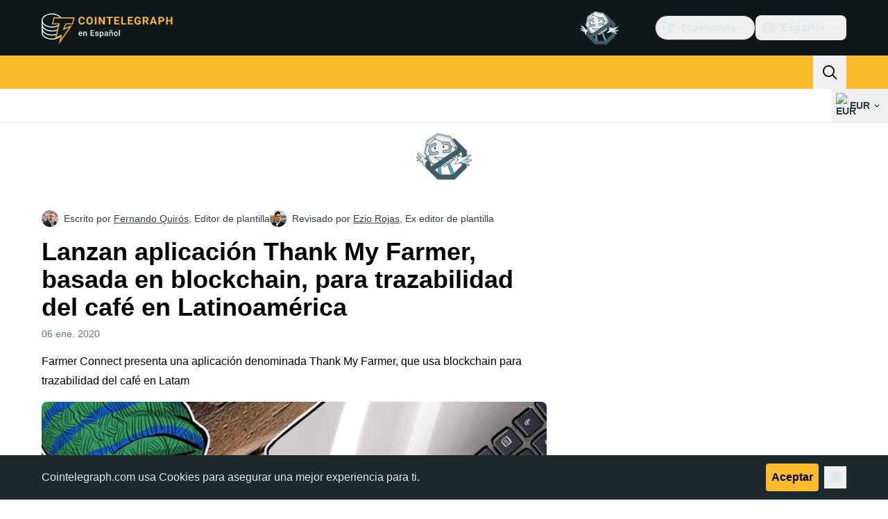

--- FILE ---
content_type: text/html;charset=utf-8
request_url: https://es.cointelegraph.com/news/thank-my-farmer-application-based-on-blockchain-launched-for-coffee-traceability-in-latin-america
body_size: 27293
content:
<!DOCTYPE html><html  dir="ltr" lang="es" data-ct-theme="light"><head><meta charset="utf-8">
<meta name="viewport" content="width=device-width, initial-scale=1">
<title>Lanzan aplicación Thank My Farmer, basada en blockchain, para trazabilidad del café en Latinoamérica</title>
<link href="https://pagead2.googlesyndication.com" rel="preconnect" crossorigin="anonymous" referrerpolicy="no-referrer" fetchpriority="low">
<link rel="stylesheet" href="/_duck/ducklings/entry.D_D5DrJt.css" crossorigin>
<link rel="stylesheet" href="/_duck/ducklings/Sidebar.C7NVF1jm.css" crossorigin>
<link rel="stylesheet" href="/_duck/ducklings/AdSlot.E7O2rCko.css" crossorigin>
<link rel="stylesheet" href="/_duck/ducklings/AdblockFallback.CGzA8xw8.css" crossorigin>
<link rel="stylesheet" href="/_duck/ducklings/PostSeoMeta.CICj8nMe.css" crossorigin>
<link rel="stylesheet" href="/_duck/ducklings/Footer.CG4v6UFX.css" crossorigin>
<link rel="stylesheet" href="/_duck/ducklings/CtInput.CwuiWIgu.css" crossorigin>
<link rel="stylesheet" href="/_duck/ducklings/TopBar.BiIC1rWT.css" crossorigin>
<link rel="stylesheet" href="/_duck/ducklings/TickerBar.CyCrrx4w.css" crossorigin>
<link rel="stylesheet" href="/_duck/ducklings/MobileTopBar.DrauSeiq.css" crossorigin>
<link rel="preload" as="image" href="https://images.cointelegraph.com/cdn-cgi/image/f=auto,onerror=redirect,w=1728,q=90/https://s3.cointelegraph.com/storage/uploads/view/c44a819d965bf315b285d21e096ab9f2.jpg" imagesizes="(max-width: 768px) 328px, (max-width: 1024px) 728px, (max-width: 1280px) 644px, 864px" imagesrcset="https://images.cointelegraph.com/cdn-cgi/image/f=auto,onerror=redirect,w=328,q=90/https://s3.cointelegraph.com/storage/uploads/view/c44a819d965bf315b285d21e096ab9f2.jpg 328w, https://images.cointelegraph.com/cdn-cgi/image/f=auto,onerror=redirect,w=644,q=90/https://s3.cointelegraph.com/storage/uploads/view/c44a819d965bf315b285d21e096ab9f2.jpg 644w, https://images.cointelegraph.com/cdn-cgi/image/f=auto,onerror=redirect,w=656,q=90/https://s3.cointelegraph.com/storage/uploads/view/c44a819d965bf315b285d21e096ab9f2.jpg 656w, https://images.cointelegraph.com/cdn-cgi/image/f=auto,onerror=redirect,w=728,q=90/https://s3.cointelegraph.com/storage/uploads/view/c44a819d965bf315b285d21e096ab9f2.jpg 728w, https://images.cointelegraph.com/cdn-cgi/image/f=auto,onerror=redirect,w=864,q=90/https://s3.cointelegraph.com/storage/uploads/view/c44a819d965bf315b285d21e096ab9f2.jpg 864w, https://images.cointelegraph.com/cdn-cgi/image/f=auto,onerror=redirect,w=1288,q=90/https://s3.cointelegraph.com/storage/uploads/view/c44a819d965bf315b285d21e096ab9f2.jpg 1288w, https://images.cointelegraph.com/cdn-cgi/image/f=auto,onerror=redirect,w=1456,q=90/https://s3.cointelegraph.com/storage/uploads/view/c44a819d965bf315b285d21e096ab9f2.jpg 1456w, https://images.cointelegraph.com/cdn-cgi/image/f=auto,onerror=redirect,w=1728,q=90/https://s3.cointelegraph.com/storage/uploads/view/c44a819d965bf315b285d21e096ab9f2.jpg 1728w" fetchpriority="high">
<link rel="modulepreload" as="script" crossorigin href="/_duck/ducklings/Doi8Iara.js">
<link rel="preload" as="font" crossorigin href="/fonts/mint-grotesk copy/Mint-Grotesk-Thin-V131.woff2">
<link rel="preload" as="font" crossorigin href="/_duck/fonts/latin-wght-normal-4NzrPCljtx.woff2">
<link rel="modulepreload" as="script" crossorigin href="/_duck/ducklings/CvmfbhJP.js">
<link rel="modulepreload" as="script" crossorigin href="/_duck/ducklings/C0s_jHzM.js">
<link rel="modulepreload" as="script" crossorigin href="/_duck/ducklings/DQUtXpnA.js">
<link rel="modulepreload" as="script" crossorigin href="/_duck/ducklings/DCqO6CoD.js">
<link rel="modulepreload" as="script" crossorigin href="/_duck/ducklings/CghL1sBQ.js">
<link rel="modulepreload" as="script" crossorigin href="/_duck/ducklings/DrNn9P9l.js">
<link rel="modulepreload" as="script" crossorigin href="/_duck/ducklings/Bt6UJq7W.js">
<link rel="modulepreload" as="script" crossorigin href="/_duck/ducklings/DtHdsfJx.js">
<link rel="modulepreload" as="script" crossorigin href="/_duck/ducklings/CJzZ8YCc.js">
<link rel="modulepreload" as="script" crossorigin href="/_duck/ducklings/CQ2JMqNj.js">
<link rel="modulepreload" as="script" crossorigin href="/_duck/ducklings/D3fo9XdZ.js">
<link rel="modulepreload" as="script" crossorigin href="/_duck/ducklings/BCrECQGq.js">
<link rel="modulepreload" as="script" crossorigin href="/_duck/ducklings/C1y1cowA.js">
<link rel="modulepreload" as="script" crossorigin href="/_duck/ducklings/rP48_Cr3.js">
<link rel="modulepreload" as="script" crossorigin href="/_duck/ducklings/DHG83rtt.js">
<link rel="modulepreload" as="script" crossorigin href="/_duck/ducklings/CDo1C8jQ.js">
<link rel="modulepreload" as="script" crossorigin href="/_duck/ducklings/5FO-OTBu.js">
<link rel="modulepreload" as="script" crossorigin href="/_duck/ducklings/BVNWxH2G.js">
<link rel="modulepreload" as="script" crossorigin href="/_duck/ducklings/Y-poqUTZ.js">
<link rel="modulepreload" as="script" crossorigin href="/_duck/ducklings/Bz-gsTGY.js">
<link rel="modulepreload" as="script" crossorigin href="/_duck/ducklings/DCAC5qSc.js">
<link rel="modulepreload" as="script" crossorigin href="/_duck/ducklings/CQfSNoyH.js">
<link rel="modulepreload" as="script" crossorigin href="/_duck/ducklings/Be5OHEY9.js">
<link rel="modulepreload" as="script" crossorigin href="/_duck/ducklings/bhnzBE9H.js">
<link rel="modulepreload" as="script" crossorigin href="/_duck/ducklings/hc-5gQKB.js">
<link rel="modulepreload" as="script" crossorigin href="/_duck/ducklings/D7958EQa.js">
<link rel="modulepreload" as="script" crossorigin href="/_duck/ducklings/FY36aD63.js">
<link rel="modulepreload" as="script" crossorigin href="/_duck/ducklings/CKYOROaI.js">
<link rel="modulepreload" as="script" crossorigin href="/_duck/ducklings/BPPEnNne.js">
<link rel="modulepreload" as="script" crossorigin href="/_duck/ducklings/CVc48eO5.js">
<link rel="modulepreload" as="script" crossorigin href="/_duck/ducklings/BVp5jUd3.js">
<link rel="modulepreload" as="script" crossorigin href="/_duck/ducklings/Br4uruqp.js">
<link rel="modulepreload" as="script" crossorigin href="/_duck/ducklings/CWrcKv0l.js">
<link rel="modulepreload" as="script" crossorigin href="/_duck/ducklings/B5gdMO79.js">
<link rel="modulepreload" as="script" crossorigin href="/_duck/ducklings/B90onOq-.js">
<link rel="modulepreload" as="script" crossorigin href="/_duck/ducklings/Chys2YpU.js">
<link rel="modulepreload" as="script" crossorigin href="/_duck/ducklings/DEp4bx3d.js">
<link rel="modulepreload" as="script" crossorigin href="/_duck/ducklings/CQ-hbO85.js">
<link rel="modulepreload" as="script" crossorigin href="/_duck/ducklings/BGwRK_tE.js">
<link rel="modulepreload" as="script" crossorigin href="/_duck/ducklings/CAQyOGCt.js">
<link rel="modulepreload" as="script" crossorigin href="/_duck/ducklings/BOJqxaMU.js">
<link rel="modulepreload" as="script" crossorigin href="/_duck/ducklings/CCytYgqD.js">
<link rel="modulepreload" as="script" crossorigin href="/_duck/ducklings/Dj7GuXts.js">
<link rel="modulepreload" as="script" crossorigin href="/_duck/ducklings/Del4-Q0m.js">
<link rel="modulepreload" as="script" crossorigin href="/_duck/ducklings/rFHA9MiX.js">
<link rel="modulepreload" as="script" crossorigin href="/_duck/ducklings/BroIe5fe.js">
<link rel="modulepreload" as="script" crossorigin href="/_duck/ducklings/DDGNV1lz.js">
<link rel="modulepreload" as="script" crossorigin href="/_duck/ducklings/MfTLnKAG.js">
<link rel="modulepreload" as="script" crossorigin href="/_duck/ducklings/B8upYv86.js">
<link rel="modulepreload" as="script" crossorigin href="/_duck/ducklings/CXGak8xo.js">
<link rel="modulepreload" as="script" crossorigin href="/_duck/ducklings/Dpn0RED2.js">
<link rel="modulepreload" as="script" crossorigin href="/_duck/ducklings/COkKlyH2.js">
<link rel="modulepreload" as="script" crossorigin href="/_duck/ducklings/0RAWNOfD.js">
<link rel="modulepreload" as="script" crossorigin href="/_duck/ducklings/BLdEZmKN.js">
<link rel="modulepreload" as="script" crossorigin href="/_duck/ducklings/BTn67j35.js">
<link rel="modulepreload" as="script" crossorigin href="/_duck/ducklings/Bzv_yluV.js">
<link rel="modulepreload" as="script" crossorigin href="/_duck/ducklings/CzjWv5Ei.js">
<link rel="modulepreload" as="script" crossorigin href="/_duck/ducklings/Bdhld8Y5.js">
<link rel="modulepreload" as="script" crossorigin href="/_duck/ducklings/DydL_dMJ.js">
<link rel="modulepreload" as="script" crossorigin href="/_duck/ducklings/Bmf0qI0H.js">
<link rel="modulepreload" as="script" crossorigin href="/_duck/ducklings/9RlbVwf4.js">
<link rel="modulepreload" as="script" crossorigin href="/_duck/ducklings/C_t8Jzex.js">
<link rel="modulepreload" as="script" crossorigin href="/_duck/ducklings/7m5TbfyG.js">
<link rel="modulepreload" as="script" crossorigin href="/_duck/ducklings/B7PkoIxd.js">
<link rel="modulepreload" as="script" crossorigin href="/_duck/ducklings/CWeD7eWY.js">
<link rel="modulepreload" as="script" crossorigin href="/_duck/ducklings/vi54LvtW.js">
<link rel="modulepreload" as="script" crossorigin href="/_duck/ducklings/CqAC7YO6.js">
<link rel="modulepreload" as="script" crossorigin href="/_duck/ducklings/s7CCgGOs.js">
<link rel="modulepreload" as="script" crossorigin href="/_duck/ducklings/DvyTTDoP.js">
<link rel="modulepreload" as="script" crossorigin href="/_duck/ducklings/BAR21w6r.js">
<link rel="modulepreload" as="script" crossorigin href="/_duck/ducklings/CSHnP57Q.js">
<link rel="modulepreload" as="script" crossorigin href="/_duck/ducklings/Dy1VTU-T.js">
<link rel="modulepreload" as="script" crossorigin href="/_duck/ducklings/Gt-qYPu1.js">
<link rel="modulepreload" as="script" crossorigin href="/_duck/ducklings/BA2ABGbJ.js">
<link rel="modulepreload" as="script" crossorigin href="/_duck/ducklings/B8mrxXeT.js">
<link rel="modulepreload" as="script" crossorigin href="/_duck/ducklings/C-np6Kiu.js">
<link rel="modulepreload" as="script" crossorigin href="/_duck/ducklings/hLESgJbz.js">
<link rel="modulepreload" as="script" crossorigin href="/_duck/ducklings/k8KI3VZf.js">
<link rel="modulepreload" as="script" crossorigin href="/_duck/ducklings/BqUjk-OI.js">
<link rel="modulepreload" as="script" crossorigin href="/_duck/ducklings/xixlppah.js">
<link rel="modulepreload" as="script" crossorigin href="/_duck/ducklings/B2N2bPAf.js">
<link rel="modulepreload" as="script" crossorigin href="/_duck/ducklings/CHn7om7R.js">
<link rel="modulepreload" as="script" crossorigin href="/_duck/ducklings/bl1CpxTM.js">
<link rel="modulepreload" as="script" crossorigin href="/_duck/ducklings/DWiDDXxi.js">
<link rel="modulepreload" as="script" crossorigin href="/_duck/ducklings/iMC78RAK.js">
<link rel="modulepreload" as="script" crossorigin href="/_duck/ducklings/DP5oHZbH.js">
<link rel="modulepreload" as="script" crossorigin href="/_duck/ducklings/DG4zkawb.js">
<link rel="modulepreload" as="script" crossorigin href="/_duck/ducklings/QM8tBLxU.js">
<link rel="modulepreload" as="script" crossorigin href="/_duck/ducklings/DM46Pb7Z.js">
<link rel="modulepreload" as="script" crossorigin href="/_duck/ducklings/D4M7sRqS.js">
<link rel="modulepreload" as="script" crossorigin href="/_duck/ducklings/Bul951ov.js">
<link rel="modulepreload" as="script" crossorigin href="/_duck/ducklings/BkU1Talk.js">
<link rel="modulepreload" as="script" crossorigin href="/_duck/ducklings/BHi-Hctj.js">
<link rel="modulepreload" as="script" crossorigin href="/_duck/ducklings/DeqBc3rj.js">
<link rel="modulepreload" as="script" crossorigin href="/_duck/ducklings/BcuGUi1B.js">
<link rel="modulepreload" as="script" crossorigin href="/_duck/ducklings/CW_JXPoU.js">
<link rel="modulepreload" as="script" crossorigin href="/_duck/ducklings/D3CZbaMa.js">
<link rel="modulepreload" as="script" crossorigin href="/_duck/ducklings/BQlrfDRT.js">
<link rel="modulepreload" as="script" crossorigin href="/_duck/ducklings/HNAJqV7k.js">
<link rel="modulepreload" as="script" crossorigin href="/_duck/ducklings/CJrSgQ54.js">
<link rel="modulepreload" as="script" crossorigin href="/_duck/ducklings/8SPYModx.js">
<link rel="modulepreload" as="script" crossorigin href="/_duck/ducklings/hC7NytfU.js">
<link rel="modulepreload" as="script" crossorigin href="/_duck/ducklings/CT2o8r0E.js">
<link rel="modulepreload" as="script" crossorigin href="/_duck/ducklings/DL1iQM_1.js">
<link rel="modulepreload" as="script" crossorigin href="/_duck/ducklings/CK53MiRO.js">
<link rel="modulepreload" as="script" crossorigin href="/_duck/ducklings/Dn2w1ns4.js">
<link rel="modulepreload" as="script" crossorigin href="/_duck/ducklings/DS_dpE88.js">
<link rel="modulepreload" as="script" crossorigin href="/_duck/ducklings/6a9MbSt-.js">
<link rel="modulepreload" as="script" crossorigin href="/_duck/ducklings/DYCoZw1W.js">
<link rel="preload" as="fetch" fetchpriority="low" crossorigin="anonymous" href="/_duck/ducklings/builds/meta/1da35fdf-d24e-468c-bd3e-64ee56b7dfbf.json">
<link rel="prefetch" as="script" crossorigin href="/_duck/ducklings/CijMxEZr.js">
<link rel="prefetch" as="script" crossorigin href="/_duck/ducklings/CGGuVqzM.js">
<link rel="prefetch" as="script" crossorigin href="/_duck/ducklings/BBk-6QK1.js">
<link rel="prefetch" as="style" crossorigin href="/_duck/ducklings/Toaster.quSoDDrE.css">
<link rel="prefetch" as="script" crossorigin href="/_duck/ducklings/BjWWS7pH.js">
<link rel="prefetch" as="script" crossorigin href="/_duck/ducklings/D56ST7kc.js">
<link rel="prefetch" as="script" crossorigin href="/_duck/ducklings/Cwl9SVCu.js">
<link rel="prefetch" as="script" crossorigin href="/_duck/ducklings/YKTLI3P0.js">
<link rel="prefetch" as="style" crossorigin href="/_duck/ducklings/index.RzMI8_0o.css">
<link rel="prefetch" as="script" crossorigin href="/_duck/ducklings/BzukHisk.js">
<link rel="prefetch" as="script" crossorigin href="/_duck/ducklings/D4IaU4we.js">
<link rel="prefetch" as="script" crossorigin href="/_duck/ducklings/B18X9oUW.js">
<link rel="prefetch" as="style" crossorigin href="/_duck/ducklings/BottomStack.BfRm2Ihm.css">
<link rel="prefetch" as="script" crossorigin href="/_duck/ducklings/CppTvwBa.js">
<link rel="prefetch" as="script" crossorigin href="/_duck/ducklings/XDEqrk8c.js">
<link rel="prefetch" as="script" crossorigin href="/_duck/ducklings/Bq2QgRO8.js">
<link rel="prefetch" as="script" crossorigin href="/_duck/ducklings/Ehitx4FT.js">
<link rel="prefetch" as="script" crossorigin href="/_duck/ducklings/CvVRlCb2.js">
<link rel="prefetch" as="script" crossorigin href="/_duck/ducklings/BzjFMZoa.js">
<link rel="prefetch" as="script" crossorigin href="/_duck/ducklings/zIdmYGHL.js">
<link rel="prefetch" as="script" crossorigin href="/_duck/ducklings/CSBUthnh.js">
<link rel="prefetch" as="script" crossorigin href="/_duck/ducklings/C6QnbaTD.js">
<link rel="prefetch" as="script" crossorigin href="/_duck/ducklings/5pNGuTGc.js">
<link rel="prefetch" as="script" crossorigin href="/_duck/ducklings/D1Z23BV-.js">
<link rel="prefetch" as="script" crossorigin href="/_duck/ducklings/D_TLEcFl.js">
<link rel="prefetch" as="script" crossorigin href="/_duck/ducklings/DtfIwhMZ.js">
<link rel="prefetch" as="script" crossorigin href="/_duck/ducklings/Cdz9nXnH.js">
<link rel="prefetch" as="script" crossorigin href="/_duck/ducklings/CX7lojZ0.js">
<link rel="prefetch" as="script" crossorigin href="/_duck/ducklings/DK6ETPKi.js">
<link rel="prefetch" as="style" crossorigin href="/_duck/ducklings/AdTextBanner.iHGdZCUv.css">
<link rel="prefetch" as="script" crossorigin href="/_duck/ducklings/BTDvf0q8.js">
<link rel="prefetch" as="style" crossorigin href="/_duck/ducklings/index.D-gDOaUl.css">
<link rel="prefetch" as="script" crossorigin href="/_duck/ducklings/CR3Q6b4S.js">
<link rel="prefetch" as="script" crossorigin href="/_duck/ducklings/B4M3DYaD.js">
<link rel="prefetch" as="style" crossorigin href="/_duck/ducklings/index.DZ8iWNwc.css">
<link rel="prefetch" as="script" crossorigin href="/_duck/ducklings/B-9JGjcv.js">
<link rel="prefetch" as="style" crossorigin href="/_duck/ducklings/AdPromoButtonStack.kXBLT4qL.css">
<link rel="prefetch" as="script" crossorigin href="/_duck/ducklings/Blqzlolw.js">
<link rel="prefetch" as="script" crossorigin href="/_duck/ducklings/CWqGQC9B.js">
<link rel="prefetch" as="script" crossorigin href="/_duck/ducklings/z1bp-Sf4.js">
<link rel="prefetch" as="script" crossorigin href="/_duck/ducklings/CYfKIAR_.js">
<link rel="prefetch" as="style" crossorigin href="/_duck/ducklings/AdStoryWidget.D2os0aTP.css">
<link rel="prefetch" as="script" crossorigin href="/_duck/ducklings/DtQCMTZ5.js">
<link rel="prefetch" as="style" crossorigin href="/_duck/ducklings/AdParallax.BJKd570x.css">
<link rel="prefetch" as="script" crossorigin href="/_duck/ducklings/D9oF0hMd.js">
<link rel="prefetch" as="script" crossorigin href="/_duck/ducklings/Bgl85cfE.js">
<link rel="prefetch" as="script" crossorigin href="/_duck/ducklings/B7EwB7I9.js">
<link rel="prefetch" as="style" crossorigin href="/_duck/ducklings/AdWideParallax.CZ9moqjx.css">
<link rel="prefetch" as="script" crossorigin href="/_duck/ducklings/CS_0FW-0.js">
<link rel="prefetch" as="script" crossorigin href="/_duck/ducklings/DQAFy__h.js">
<link rel="prefetch" as="style" crossorigin href="/_duck/ducklings/NewsletterSubscriptionFormEmbed.kmo_mFsR.css">
<link rel="prefetch" as="script" crossorigin href="/_duck/ducklings/C9S90cp5.js">
<link rel="prefetch" as="style" crossorigin href="/_duck/ducklings/InlineRateLiveDataEmbed.BfUgLVTL.css">
<link rel="prefetch" as="script" crossorigin href="/_duck/ducklings/BWyOKbzZ.js">
<link rel="prefetch" as="script" crossorigin href="/_duck/ducklings/D6hy6IyR.js">
<link rel="prefetch" as="script" crossorigin href="/_duck/ducklings/DP-spNs8.js">
<link rel="prefetch" as="script" crossorigin href="/_duck/ducklings/DHrfJFdp.js">
<link rel="prefetch" as="script" crossorigin href="/_duck/ducklings/ChwRd6jJ.js">
<link rel="prefetch" as="style" crossorigin href="/_duck/ducklings/InstagramEmbed.DrW_3Kre.css">
<link rel="prefetch" as="script" crossorigin href="/_duck/ducklings/BtKbFSl8.js">
<link rel="prefetch" as="style" crossorigin href="/_duck/ducklings/CerosEmbed.CZk__VAr.css">
<link rel="prefetch" as="script" crossorigin href="/_duck/ducklings/fTwtymjc.js">
<link rel="prefetch" as="script" crossorigin href="/_duck/ducklings/DTbSrzGu.js">
<link rel="prefetch" as="script" crossorigin href="/_duck/ducklings/B3Gy4pMZ.js">
<link rel="prefetch" as="script" crossorigin href="/_duck/ducklings/JtIsNl1J.js">
<meta name="apple-mobile-web-app-title" content="Cointelegraph">
<meta name="application-name" content="Cointelegraph">
<meta name="msapplication-TileColor" content="#1a1b1d">
<meta name="msapplication-config" content="/browserconfig.xml">
<meta name="msapplication-TileImage" content="/_duck/img/favicons/mstitle-144x144.png">
<meta name="theme-color" content="#1a1b1d">
<meta name="telegram:channel" content="@cointelegraph">
<link rel="apple-touch-icon" sizes="180x180" href="/_duck/img/favicons/apple-touch-icon.png">
<link rel="icon" type="image/png" sizes="16x16" href="/_duck/img/favicons/favicon-16x16.png">
<link rel="icon" type="image/png" sizes="32x32" href="/_duck/img/favicons/favicon-32x32.png">
<link rel="manifest" href="/site.webmanifest">
<link rel="mask-icon" href="/_duck/img/favicons/safari-pinned-tab.svg" color="#1a1b1d">
<link rel="shortcut icon" href="/favicon.ico">
<meta name="description" content="Farmer Connect presenta una aplicación denominada Thank My Farmer, que usa blockchain para trazabilidad del café en Latam
">
<meta property="og:title" content="Lanzan aplicación Thank My Farmer, basada en blockchain, para trazabilidad del café en Latinoamérica">
<meta property="og:description" content="Farmer Connect presenta una aplicación denominada Thank My Farmer, que usa blockchain para trazabilidad del café en Latam
">
<meta property="og:site_name" content="Cointelegraph">
<meta property="og:url" content="https://es.cointelegraph.com/news/thank-my-farmer-application-based-on-blockchain-launched-for-coffee-traceability-in-latin-america">
<meta property="og:locale" content="es">
<meta property="og:image" content="https://images.cointelegraph.com/cdn-cgi/image/f=auto,onerror=redirect,w=1200/https://s3.cointelegraph.com/storage/uploads/view/c44a819d965bf315b285d21e096ab9f2.jpg">
<meta property="og:type" content="article">
<meta name="twitter:title" content="Lanzan aplicación Thank My Farmer, basada en blockchain, para trazabilidad del café en Latinoamérica">
<meta name="twitter:description" content="Farmer Connect presenta una aplicación denominada Thank My Farmer, que usa blockchain para trazabilidad del café en Latam
">
<meta name="twitter:image" content="https://images.cointelegraph.com/cdn-cgi/image/f=auto,onerror=redirect,w=1200/https://s3.cointelegraph.com/storage/uploads/view/c44a819d965bf315b285d21e096ab9f2.jpg">
<meta name="twitter:card" content="summary_large_image">
<link rel="alternate" href="https://es.cointelegraph.com/news/thank-my-farmer-application-based-on-blockchain-launched-for-coffee-traceability-in-latin-america" hreflang="es">
<link rel="canonical" href="https://es.cointelegraph.com/news/thank-my-farmer-application-based-on-blockchain-launched-for-coffee-traceability-in-latin-america">
<link rel="alternate" type="application/rss+xml" title="Cointelegraph RSS Feed" href="https://cointelegraph.com/rss" hreflang="en">
<meta name="robots" content="max-image-preview:large">
<meta name="twitter:site" content="@cointelegraph">
<meta name="twitter:creator" content="@cointelegraph">
<script type="module" src="/_duck/ducklings/Doi8Iara.js" crossorigin></script><meta name="sentry-trace" content="76de58729b530f8f97c160f41d5ae823-65e721572a45d09d-0"/>
<meta name="baggage" content="sentry-environment=production,sentry-release=release-137,sentry-public_key=898e8ab99e9fa726a01051fba6c430b0,sentry-trace_id=76de58729b530f8f97c160f41d5ae823,sentry-sampled=false,sentry-sample_rand=0.12385506424330617,sentry-sample_rate=0.1"/></head><body><div id="__duck"><!--[--><!----><!--[--><!--[--><span></span><!--[--><div class=""><!--[--><div data-ct-theme="dark" data-testid="top-bar" class="duraction-300 relative bg-ct-ds-bg-1 transition-all ease-in-out"><div class="py-4 container flex items-center justify-between"><div class="absolute bottom-0 left-0 right-0 top-0 overflow-hidden"><div class="container h-full"><div></div></div></div><a href="/" class="inline-flex cursor-pointer items-center focus:outline-none z-[2] transition-all duration-300 ease-in-out h-12 w-48" data-testid="logo" data-gtm-locator="clickon_logo" title="Cointelegraph"><img class="h-8 w-32 object-contain object-center tablet:h-10 tablet:w-40 desktop:h-12 desktop:w-48" alt="Cointelegraph" src="/_duck/img/site-logo/es.svg" decoding="async" fetchpriority="high" loading="eager"></a><div class="z-[2] flex items-center gap-x-5"><div class="_ad-slot_xzt52_1 me-4 h-12 w-32 self-center" style="--aspect-ratio:null;" data-testid="desktop-banner"><!--[--><img class="_image_51qro_1" src="https://images.cointelegraph.com/images/373_aHR0cHM6Ly9zMy5jb2ludGVsZWdyYXBoLmNvbS9zdG9yYWdlL3VwbG9hZHMvdmlldy9hNGFkNDk1ZmMwNGJkOTdmNzE2NDlhNDhkNjAwM2QwMC5wbmc=.png"><!--]--></div><!--[--><div class="relative" data-testid="product-dropdown" data-headlessui-state><button type="button" class="inline-flex justify-center items-center font-semibold transition focus:outline-none cursor-pointer aria-disabled:cursor-default p-1.5 text-sm aria-disabled:ct-ds-fg-weak text-ct-ds-fg-default ui-not-selected:hover:bg-ct-ds-bg-3 focus-visible:bg-ct-ds-bg-3 aria-checked:bg-ct-ds-bg-3 flex h-9 items-center rounded-full border border-ct-ds-border-default p-2" data-testid="product-dropdown-select-button" data-gtm-locator="head_ecosystem_clickon" id="headlessui-listbox-button-v-1-0-0" aria-haspopup="listbox" aria-expanded="false" data-headlessui-state><!--[--><span data-allow-missmatch aria-hidden="true" class="inline-flex h-[1em] w-[1em] bg-current _ct-svg-mask_4i9v8_1" style="--url:url(&quot;/_duck/img/icons/ct-logo.svg&quot;);--size:1.25rem;" data-allow-mismatch role="img">   </span><span class="ps-2">Ecosistema</span><span data-allow-missmatch aria-hidden="true" class="inline-flex h-[1em] w-[1em] bg-current _ct-svg-mask_4i9v8_1 ui-open:rotate-180" style="--url:url(&quot;/_duck/img/icons/arrow-chevron-down.svg&quot;);--size:1.25rem;" data-allow-mismatch role="img">   </span><!--]--></button><!----></div><!--]--><div class="inline-flex items-center"><!--[--><a class="inline-flex items-center gap-1 px-0.5 py-1.5 text-sm text-ct-ds-fg-default hover:text-ct-ds-fg-stronger focus:outline-none ui-open:bg-ct-ds-bg-1 ui-open:text-ct-ds-accent-primary-default" rel="nofollow" href="https://www.facebook.com/1872008186452725" target="_blank" data-testid="social-facebook"><span class="h-5 w-5 text-xl empty:hidden"><!--[--><span data-allow-missmatch aria-hidden="true" class="inline-flex h-[1em] w-[1em] bg-current _ct-svg-mask_4i9v8_1" style="--url:url(&quot;/_duck/img/icons/logo-facebook.svg&quot;);--size:1.25rem;" data-allow-mismatch role="img">   </span><!--]--></span><!----></a><a class="inline-flex items-center gap-1 px-0.5 py-1.5 text-sm text-ct-ds-fg-default hover:text-ct-ds-fg-stronger focus:outline-none ui-open:bg-ct-ds-bg-1 ui-open:text-ct-ds-accent-primary-default" rel="nofollow" href="https://twitter.com/CointelegraphEE" target="_blank" data-testid="social-x"><span class="h-5 w-5 text-xl empty:hidden"><!--[--><span data-allow-missmatch aria-hidden="true" class="inline-flex h-[1em] w-[1em] bg-current _ct-svg-mask_4i9v8_1" style="--url:url(&quot;/_duck/img/icons/logo-x.svg&quot;);--size:1.25rem;" data-allow-mismatch role="img">   </span><!--]--></span><!----></a><a class="inline-flex items-center gap-1 px-0.5 py-1.5 text-sm text-ct-ds-fg-default hover:text-ct-ds-fg-stronger focus:outline-none ui-open:bg-ct-ds-bg-1 ui-open:text-ct-ds-accent-primary-default" rel="nofollow" href="https://telegram.me/Cointelegraph_Es" target="_blank" data-testid="social-telegram"><span class="h-5 w-5 text-xl empty:hidden"><!--[--><span data-allow-missmatch aria-hidden="true" class="inline-flex h-[1em] w-[1em] bg-current _ct-svg-mask_4i9v8_1" style="--url:url(&quot;/_duck/img/icons/logo-telegram.svg&quot;);--size:1.25rem;" data-allow-mismatch role="img">   </span><!--]--></span><!----></a><!--]--></div><!--[--><div class="relative"><button class="flex h-9 cursor-pointer items-center rounded-lg p-2 text-ct-ds-fg-default hover:bg-ct-ds-bg-3 hover:text-ct-ds-fg-strong" data-testid="language-select-button" id="headlessui-listbox-button-v-1-0-2" aria-haspopup="listbox" aria-expanded="false" data-headlessui-state><span data-allow-missmatch aria-hidden="true" class="inline-flex h-[1em] w-[1em] bg-current _ct-svg-mask_4i9v8_1" style="--url:url(&quot;/_duck/img/icons/obj-world.svg&quot;);--size:1.25rem;" data-allow-mismatch role="img">   </span><span class="me-1 ms-2 font-semibold">Español</span><span data-allow-missmatch aria-hidden="true" class="inline-flex h-[1em] w-[1em] bg-current _ct-svg-mask_4i9v8_1 ui-open:rotate-180" style="--url:url(&quot;/_duck/img/icons/arrow-chevron-down.svg&quot;);--size:1.25rem;" data-allow-mismatch role="img">   </span></button><!----></div><!--]--><!----></div></div></div><header class="before:ct-ds-bg-1 flex bg-ct-ds-accent-primary-default"><nav class="container flex items-center justify-between desktop:ps-10"><div class="flex items-center" data-testid="menu-items"><!--[--><div class="relative" data-headlessui-state data-gtm-locator="main_menu_head_1"><button id="headlessui-menu-button-v-1-0-5-0" type="button" aria-haspopup="menu" aria-expanded="false" data-headlessui-state class="cursor-default text-base text-ct-ds-fg-strong font-medium text-ct-ds-fg-strong hover:bg-ct-ds-accent-primary-muted focus:bg-ct-ds-accent-primary-muted ui-open:bg-ct-ds-accent-primary-muted px-5 py-3 text-base tracking-tight" data-gtm-locator="main_menu_head_0" data-testid="menu-item">Noticias</button><!----></div><div class="relative" data-headlessui-state data-gtm-locator="main_menu_head_2"><button id="headlessui-menu-button-v-1-0-5-2" type="button" aria-haspopup="menu" aria-expanded="false" data-headlessui-state class="cursor-default text-base text-ct-ds-fg-strong font-medium text-ct-ds-fg-strong hover:bg-ct-ds-accent-primary-muted focus:bg-ct-ds-accent-primary-muted ui-open:bg-ct-ds-accent-primary-muted px-5 py-3 text-base tracking-tight" data-gtm-locator="main_menu_head_1" data-testid="menu-item">Mercados</button><!----></div><div class="relative" data-headlessui-state data-gtm-locator="main_menu_head_3"><button id="headlessui-menu-button-v-1-0-5-4" type="button" aria-haspopup="menu" aria-expanded="false" data-headlessui-state class="cursor-default text-base text-ct-ds-fg-strong font-medium text-ct-ds-fg-strong hover:bg-ct-ds-accent-primary-muted focus:bg-ct-ds-accent-primary-muted ui-open:bg-ct-ds-accent-primary-muted px-5 py-3 text-base tracking-tight" data-gtm-locator="main_menu_head_2" data-testid="menu-item">Personalidades</button><!----></div><div class="relative" data-headlessui-state data-gtm-locator="main_menu_head_4"><button id="headlessui-menu-button-v-1-0-5-6" type="button" aria-haspopup="menu" aria-expanded="false" data-headlessui-state class="cursor-default text-base text-ct-ds-fg-strong font-medium text-ct-ds-fg-strong hover:bg-ct-ds-accent-primary-muted focus:bg-ct-ds-accent-primary-muted ui-open:bg-ct-ds-accent-primary-muted px-5 py-3 text-base tracking-tight" data-gtm-locator="main_menu_head_3" data-testid="menu-item">Aprenda</button><!----></div><div class="relative" data-headlessui-state data-gtm-locator="main_menu_head_5"><button id="headlessui-menu-button-v-1-0-5-8" type="button" aria-haspopup="menu" aria-expanded="false" data-headlessui-state class="cursor-default text-base text-ct-ds-fg-strong font-medium text-ct-ds-fg-strong hover:bg-ct-ds-accent-primary-muted focus:bg-ct-ds-accent-primary-muted ui-open:bg-ct-ds-accent-primary-muted px-5 py-3 text-base tracking-tight" data-gtm-locator="main_menu_head_4" data-testid="menu-item">Sobre nosotros</button><!----></div><!--]--></div><!--[--><!--[--><div class="relative" data-headlessui-state><!--[--><button class="font-medium text-ct-ds-fg-strong hover:bg-ct-ds-accent-primary-muted focus:bg-ct-ds-accent-primary-muted ui-open:bg-ct-ds-accent-primary-muted p-3 text-sm tracking-tight" data-testid="desktop-search-popover" id="headlessui-popover-button-v-1-0-5-10" type="button" aria-expanded="false" data-headlessui-state><span data-allow-missmatch aria-hidden="true" class="inline-flex h-[1em] w-[1em] bg-current _ct-svg-mask_4i9v8_1 h-5" style="--url:url(&quot;/_duck/img/icons/app-search.svg&quot;);--size:1.5rem;" data-allow-mismatch role="img">   </span></button><!----><!--]--><!----></div><!--]--><div hidden style="position:fixed;top:1;left:1;width:1;height:0;padding:0;margin:-1;overflow:hidden;clip:rect(0, 0, 0, 0);white-space:nowrap;border-width:0;display:none;"></div><!--]--></nav></header><!--]--></div><div class="relative z-[1] -mb-px flex flex-nowrap border-b border-ct-ds-border-default bg-ct-ds-bg-sub" data-testid="infinite-tickers"><div class="flex select-none flex-nowrap overflow-hidden whitespace-nowrap rtl:flex-row-reverse" style="--6172e022:0;"><div class="_marquee-block_1a5fo_1"><!--[--><div class="flex"><!--[--><a href="/zec-price-index" class="inline-flex gap-1 px-2 py-1.5 hover:bg-ct-ds-bg-3" data-testid="rate-ticker"><span class="text-sm font-semibold text-ct-ds-fg-stronger" data-testid="rate-ticker-title">ZEC</span><span class="text-sm" data-testid="rate-ticker-price">281,98 €</span><span class="inline-flex items-center font-semibold tracking-tight gap-1 text-sm text-ct-ds-accent-red-default" data-testid="rate-ticker-price-change"><svg viewBox="0 0 16 16" fill="none" xmlns="http://www.w3.org/2000/svg" class="h-3 w-3 my-1 me-0.5"><!----><path d="M8.96741 13.4545C8.53745 14.1818 7.46257 14.1818 7.03262 13.4545L1.22826 3.63636C0.798305 2.90909 1.33575 2 2.19565 2H13.8044C14.6643 2 15.2017 2.90909 14.7718 3.63636L8.96741 13.4545Z" fill="currentColor"></path></svg> 9.30%</span></a><a href="/xmr-price-index" class="inline-flex gap-1 px-2 py-1.5 hover:bg-ct-ds-bg-3" data-testid="rate-ticker"><span class="text-sm font-semibold text-ct-ds-fg-stronger" data-testid="rate-ticker-title">XMR</span><span class="text-sm" data-testid="rate-ticker-price">384,40 €</span><span class="inline-flex items-center font-semibold tracking-tight gap-1 text-sm text-ct-ds-accent-red-default" data-testid="rate-ticker-price-change"><svg viewBox="0 0 16 16" fill="none" xmlns="http://www.w3.org/2000/svg" class="h-3 w-3 my-1 me-0.5"><!----><path d="M8.96741 13.4545C8.53745 14.1818 7.46257 14.1818 7.03262 13.4545L1.22826 3.63636C0.798305 2.90909 1.33575 2 2.19565 2H13.8044C14.6643 2 15.2017 2.90909 14.7718 3.63636L8.96741 13.4545Z" fill="currentColor"></path></svg> 11.74%</span></a><a href="/bitcoin-cash-price-index" class="inline-flex gap-1 px-2 py-1.5 hover:bg-ct-ds-bg-3" data-testid="rate-ticker"><span class="text-sm font-semibold text-ct-ds-fg-stronger" data-testid="rate-ticker-title">BCH</span><span class="text-sm" data-testid="rate-ticker-price">481,06 €</span><span class="inline-flex items-center font-semibold tracking-tight gap-1 text-sm text-ct-ds-accent-red-default" data-testid="rate-ticker-price-change"><svg viewBox="0 0 16 16" fill="none" xmlns="http://www.w3.org/2000/svg" class="h-3 w-3 my-1 me-0.5"><!----><path d="M8.96741 13.4545C8.53745 14.1818 7.46257 14.1818 7.03262 13.4545L1.22826 3.63636C0.798305 2.90909 1.33575 2 2.19565 2H13.8044C14.6643 2 15.2017 2.90909 14.7718 3.63636L8.96741 13.4545Z" fill="currentColor"></path></svg> 4.53%</span></a><a href="/stellar-price-index" class="inline-flex gap-1 px-2 py-1.5 hover:bg-ct-ds-bg-3" data-testid="rate-ticker"><span class="text-sm font-semibold text-ct-ds-fg-stronger" data-testid="rate-ticker-title">XLM</span><span class="text-sm" data-testid="rate-ticker-price">0,1702 €</span><span class="inline-flex items-center font-semibold tracking-tight gap-1 text-sm text-ct-ds-accent-red-default" data-testid="rate-ticker-price-change"><svg viewBox="0 0 16 16" fill="none" xmlns="http://www.w3.org/2000/svg" class="h-3 w-3 my-1 me-0.5"><!----><path d="M8.96741 13.4545C8.53745 14.1818 7.46257 14.1818 7.03262 13.4545L1.22826 3.63636C0.798305 2.90909 1.33575 2 2.19565 2H13.8044C14.6643 2 15.2017 2.90909 14.7718 3.63636L8.96741 13.4545Z" fill="currentColor"></path></svg> 4.77%</span></a><a href="/chainlink-price-index" class="inline-flex gap-1 px-2 py-1.5 hover:bg-ct-ds-bg-3" data-testid="rate-ticker"><span class="text-sm font-semibold text-ct-ds-fg-stronger" data-testid="rate-ticker-title">LINK</span><span class="text-sm" data-testid="rate-ticker-price">9,68 €</span><span class="inline-flex items-center font-semibold tracking-tight gap-1 text-sm text-ct-ds-accent-red-default" data-testid="rate-ticker-price-change"><svg viewBox="0 0 16 16" fill="none" xmlns="http://www.w3.org/2000/svg" class="h-3 w-3 my-1 me-0.5"><!----><path d="M8.96741 13.4545C8.53745 14.1818 7.46257 14.1818 7.03262 13.4545L1.22826 3.63636C0.798305 2.90909 1.33575 2 2.19565 2H13.8044C14.6643 2 15.2017 2.90909 14.7718 3.63636L8.96741 13.4545Z" fill="currentColor"></path></svg> 6.43%</span></a><a href="/doge-price-index" class="inline-flex gap-1 px-2 py-1.5 hover:bg-ct-ds-bg-3" data-testid="rate-ticker"><span class="text-sm font-semibold text-ct-ds-fg-stronger" data-testid="rate-ticker-title">DOGE</span><span class="text-sm" data-testid="rate-ticker-price">0,1003 €</span><span class="inline-flex items-center font-semibold tracking-tight gap-1 text-sm text-ct-ds-accent-red-default" data-testid="rate-ticker-price-change"><svg viewBox="0 0 16 16" fill="none" xmlns="http://www.w3.org/2000/svg" class="h-3 w-3 my-1 me-0.5"><!----><path d="M8.96741 13.4545C8.53745 14.1818 7.46257 14.1818 7.03262 13.4545L1.22826 3.63636C0.798305 2.90909 1.33575 2 2.19565 2H13.8044C14.6643 2 15.2017 2.90909 14.7718 3.63636L8.96741 13.4545Z" fill="currentColor"></path></svg> 4.65%</span></a><a href="/solana-price-index" class="inline-flex gap-1 px-2 py-1.5 hover:bg-ct-ds-bg-3" data-testid="rate-ticker"><span class="text-sm font-semibold text-ct-ds-fg-stronger" data-testid="rate-ticker-title">SOL</span><span class="text-sm" data-testid="rate-ticker-price">101,13 €</span><span class="inline-flex items-center font-semibold tracking-tight gap-1 text-sm text-ct-ds-accent-red-default" data-testid="rate-ticker-price-change"><svg viewBox="0 0 16 16" fill="none" xmlns="http://www.w3.org/2000/svg" class="h-3 w-3 my-1 me-0.5"><!----><path d="M8.96741 13.4545C8.53745 14.1818 7.46257 14.1818 7.03262 13.4545L1.22826 3.63636C0.798305 2.90909 1.33575 2 2.19565 2H13.8044C14.6643 2 15.2017 2.90909 14.7718 3.63636L8.96741 13.4545Z" fill="currentColor"></path></svg> 6.46%</span></a><a href="/ethereum-price" class="inline-flex gap-1 px-2 py-1.5 hover:bg-ct-ds-bg-3" data-testid="rate-ticker"><span class="text-sm font-semibold text-ct-ds-fg-stronger" data-testid="rate-ticker-title">ETH</span><span class="text-sm" data-testid="rate-ticker-price">2386 €</span><span class="inline-flex items-center font-semibold tracking-tight gap-1 text-sm text-ct-ds-accent-red-default" data-testid="rate-ticker-price-change"><svg viewBox="0 0 16 16" fill="none" xmlns="http://www.w3.org/2000/svg" class="h-3 w-3 my-1 me-0.5"><!----><path d="M8.96741 13.4545C8.53745 14.1818 7.46257 14.1818 7.03262 13.4545L1.22826 3.63636C0.798305 2.90909 1.33575 2 2.19565 2H13.8044C14.6643 2 15.2017 2.90909 14.7718 3.63636L8.96741 13.4545Z" fill="currentColor"></path></svg> 4.85%</span></a><a href="/tron-price-index" class="inline-flex gap-1 px-2 py-1.5 hover:bg-ct-ds-bg-3" data-testid="rate-ticker"><span class="text-sm font-semibold text-ct-ds-fg-stronger" data-testid="rate-ticker-title">TRX</span><span class="text-sm" data-testid="rate-ticker-price">0,2501 €</span><span class="inline-flex items-center font-semibold tracking-tight gap-1 text-sm text-ct-ds-accent-red-default" data-testid="rate-ticker-price-change"><svg viewBox="0 0 16 16" fill="none" xmlns="http://www.w3.org/2000/svg" class="h-3 w-3 my-1 me-0.5"><!----><path d="M8.96741 13.4545C8.53745 14.1818 7.46257 14.1818 7.03262 13.4545L1.22826 3.63636C0.798305 2.90909 1.33575 2 2.19565 2H13.8044C14.6643 2 15.2017 2.90909 14.7718 3.63636L8.96741 13.4545Z" fill="currentColor"></path></svg> 0.40%</span></a><a href="/bitcoin-price" class="inline-flex gap-1 px-2 py-1.5 hover:bg-ct-ds-bg-3" data-testid="rate-ticker"><span class="text-sm font-semibold text-ct-ds-fg-stronger" data-testid="rate-ticker-title">BTC</span><span class="text-sm" data-testid="rate-ticker-price">73.136 €</span><span class="inline-flex items-center font-semibold tracking-tight gap-1 text-sm text-ct-ds-accent-red-default" data-testid="rate-ticker-price-change"><svg viewBox="0 0 16 16" fill="none" xmlns="http://www.w3.org/2000/svg" class="h-3 w-3 my-1 me-0.5"><!----><path d="M8.96741 13.4545C8.53745 14.1818 7.46257 14.1818 7.03262 13.4545L1.22826 3.63636C0.798305 2.90909 1.33575 2 2.19565 2H13.8044C14.6643 2 15.2017 2.90909 14.7718 3.63636L8.96741 13.4545Z" fill="currentColor"></path></svg> 3.25%</span></a><a href="/xrp-price-index" class="inline-flex gap-1 px-2 py-1.5 hover:bg-ct-ds-bg-3" data-testid="rate-ticker"><span class="text-sm font-semibold text-ct-ds-fg-stronger" data-testid="rate-ticker-title">XRP</span><span class="text-sm" data-testid="rate-ticker-price">1,53 €</span><span class="inline-flex items-center font-semibold tracking-tight gap-1 text-sm text-ct-ds-accent-red-default" data-testid="rate-ticker-price-change"><svg viewBox="0 0 16 16" fill="none" xmlns="http://www.w3.org/2000/svg" class="h-3 w-3 my-1 me-0.5"><!----><path d="M8.96741 13.4545C8.53745 14.1818 7.46257 14.1818 7.03262 13.4545L1.22826 3.63636C0.798305 2.90909 1.33575 2 2.19565 2H13.8044C14.6643 2 15.2017 2.90909 14.7718 3.63636L8.96741 13.4545Z" fill="currentColor"></path></svg> 5.58%</span></a><a href="/hyperliquid-price-index" class="inline-flex gap-1 px-2 py-1.5 hover:bg-ct-ds-bg-3" data-testid="rate-ticker"><span class="text-sm font-semibold text-ct-ds-fg-stronger" data-testid="rate-ticker-title">HYPE</span><span class="text-sm" data-testid="rate-ticker-price">18,42 €</span><span class="inline-flex items-center font-semibold tracking-tight gap-1 text-sm text-ct-ds-accent-red-default" data-testid="rate-ticker-price-change"><svg viewBox="0 0 16 16" fill="none" xmlns="http://www.w3.org/2000/svg" class="h-3 w-3 my-1 me-0.5"><!----><path d="M8.96741 13.4545C8.53745 14.1818 7.46257 14.1818 7.03262 13.4545L1.22826 3.63636C0.798305 2.90909 1.33575 2 2.19565 2H13.8044C14.6643 2 15.2017 2.90909 14.7718 3.63636L8.96741 13.4545Z" fill="currentColor"></path></svg> 8.17%</span></a><a href="/binance-coin-price-index" class="inline-flex gap-1 px-2 py-1.5 hover:bg-ct-ds-bg-3" data-testid="rate-ticker"><span class="text-sm font-semibold text-ct-ds-fg-stronger" data-testid="rate-ticker-title">BNB</span><span class="text-sm" data-testid="rate-ticker-price">727,41 €</span><span class="inline-flex items-center font-semibold tracking-tight gap-1 text-sm text-ct-ds-accent-red-default" data-testid="rate-ticker-price-change"><svg viewBox="0 0 16 16" fill="none" xmlns="http://www.w3.org/2000/svg" class="h-3 w-3 my-1 me-0.5"><!----><path d="M8.96741 13.4545C8.53745 14.1818 7.46257 14.1818 7.03262 13.4545L1.22826 3.63636C0.798305 2.90909 1.33575 2 2.19565 2H13.8044C14.6643 2 15.2017 2.90909 14.7718 3.63636L8.96741 13.4545Z" fill="currentColor"></path></svg> 3.29%</span></a><a href="/ada-price-index" class="inline-flex gap-1 px-2 py-1.5 hover:bg-ct-ds-bg-3" data-testid="rate-ticker"><span class="text-sm font-semibold text-ct-ds-fg-stronger" data-testid="rate-ticker-title">ADA</span><span class="text-sm" data-testid="rate-ticker-price">0,2836 €</span><span class="inline-flex items-center font-semibold tracking-tight gap-1 text-sm text-ct-ds-accent-red-default" data-testid="rate-ticker-price-change"><svg viewBox="0 0 16 16" fill="none" xmlns="http://www.w3.org/2000/svg" class="h-3 w-3 my-1 me-0.5"><!----><path d="M8.96741 13.4545C8.53745 14.1818 7.46257 14.1818 7.03262 13.4545L1.22826 3.63636C0.798305 2.90909 1.33575 2 2.19565 2H13.8044C14.6643 2 15.2017 2.90909 14.7718 3.63636L8.96741 13.4545Z" fill="currentColor"></path></svg> 6.84%</span></a><!--]--></div><!--]--></div><!--[--><!--]--></div><div class="h-8 flex-grow"></div><!--[--><div class="relative flex-shrink-0" data-headlessui-state><button type="button" class="inline-flex justify-center items-center font-semibold transition focus:outline-none cursor-pointer aria-disabled:cursor-default p-1.5 text-sm aria-disabled:ct-ds-fg-weak text-ct-ds-fg-default ui-not-selected:hover:bg-ct-ds-bg-3 focus-visible:bg-ct-ds-bg-3 aria-checked:bg-ct-ds-bg-3" data-testid="currency-dropdown-button" id="headlessui-listbox-button-v-1-0-6-0" aria-haspopup="listbox" aria-expanded="false" data-headlessui-state><!--[--><img data-testid="currency-dropdown-selected-img" decoding="async" loading="eager" alt="EUR" src="https://ticker-api.cointelegraph.com/images/logo/EUR.png?t=2026" width="16px" height="16px"><span class="ms-1" data-testid="currency-dropdown-selected">EUR</span><span data-allow-missmatch aria-hidden="true" class="inline-flex h-[1em] w-[1em] bg-current _ct-svg-mask_4i9v8_1 ui-open:hidden" style="--url:url(&quot;/_duck/img/icons/arrow-chevron-down.svg&quot;);--size:1.25rem;" data-allow-mismatch role="img">   </span><span data-allow-missmatch aria-hidden="true" class="inline-flex h-[1em] w-[1em] bg-current _ct-svg-mask_4i9v8_1 hidden ui-open:inline-block" style="--url:url(&quot;/_duck/img/icons/arrow-chevron-up.svg&quot;);--size:1.25rem;" data-allow-mismatch role="img">   </span><!--]--></button><!----></div><!--]--></div><!--]--><div class=""><div class="pt-2.5 tablet:pt-4 pt-2.5 tablet:pb-6 tablet:pt-4 desktop:pb-5 xl:pb-6" data-testid="header-zone-banner-wrapper"><div class="container px-4 tablet:px-5 xl:px-10"><div class="_ad-slot_xzt52_1 _ad-slot--aspect-ratio_xzt52_4" style="--aspect-ratio:0.05603448275862069;" data-testid="header-zone-banner-wrapper-leaderboard"><!--[--><img class="_image_51qro_1" src="https://images.cointelegraph.com/images/373_aHR0cHM6Ly9zMy5jb2ludGVsZWdyYXBoLmNvbS9zdG9yYWdlL3VwbG9hZHMvdmlldy9hNGFkNDk1ZmMwNGJkOTdmNzE2NDlhNDhkNjAwM2QwMC5wbmc=.png"><!--]--></div></div></div></div><main id="site-layout-main" class=""><!--[--><!--[--><!----><div class="container pb-10 flex justify-between gap-10 pt-5"><div data-gtm-locator="articles" class="max-w-[45.5rem] divide-y divide-ct-ds-border-default"><!--[--><article class="py-6 first:pt-0 last:pb-0 desktop:py-10"><img class="ct-tracking-pixel" src="https://zoa.cointelegraph.com/pixel?postId=37585&amp;regionId=2"><div class="flex flex-col items-baseline mb-4"><div class="flex flex-wrap gap-x-5 gap-y-2"><div class="flex items-center"><img onerror="this.setAttribute(&#39;data-error&#39;, 1)" width="24" height="24" alt="Fernando Quirós" decoding="async" data-nuxt-img srcset="https://images.cointelegraph.com/cdn-cgi/image/f=auto,onerror=redirect,w=24,h=24,q=90/https://s3.cointelegraph.com/storage/uploads/view/6c19bac72a2cc06ad51422caf16cae89.jpg 1x, https://images.cointelegraph.com/cdn-cgi/image/f=auto,onerror=redirect,w=48,h=48,q=90/https://s3.cointelegraph.com/storage/uploads/view/6c19bac72a2cc06ad51422caf16cae89.jpg 2x" class="me-2 inline rounded-full" data-testid="author-image" src="https://images.cointelegraph.com/cdn-cgi/image/f=auto,onerror=redirect,w=24,h=24,q=90/https://s3.cointelegraph.com/storage/uploads/view/6c19bac72a2cc06ad51422caf16cae89.jpg"><div class="flex flex-wrap text-xs tablet:text-sm"><span class="me-1 font-medium" data-testid="author-name"><span>Escrito por <!--[--><a href="/authors/fernando-quiros" class="ct-link underline">Fernando Quirós</a><!--]-->,</span></span><span class="font-medium" data-testid="author-position">Editor de plantilla</span></div></div><div class="flex items-center"><img onerror="this.setAttribute(&#39;data-error&#39;, 1)" width="24" height="24" alt="Ezio Rojas" decoding="async" data-nuxt-img srcset="https://images.cointelegraph.com/cdn-cgi/image/f=auto,onerror=redirect,w=24,h=24,q=90/https://s3.cointelegraph.com/storage/uploads/view/99e3d632e7c8f6abee542e28c6e7e60f.jpg 1x, https://images.cointelegraph.com/cdn-cgi/image/f=auto,onerror=redirect,w=48,h=48,q=90/https://s3.cointelegraph.com/storage/uploads/view/99e3d632e7c8f6abee542e28c6e7e60f.jpg 2x" class="me-2 inline rounded-full" data-testid="author-image" src="https://images.cointelegraph.com/cdn-cgi/image/f=auto,onerror=redirect,w=24,h=24,q=90/https://s3.cointelegraph.com/storage/uploads/view/99e3d632e7c8f6abee542e28c6e7e60f.jpg"><div class="flex flex-wrap text-xs tablet:text-sm"><span class="me-1 font-medium" data-testid="author-name"><span>Revisado por <!--[--><a href="/authors/ezio-rojas" class="ct-link underline">Ezio Rojas</a><!--]-->,</span></span><span class="font-medium" data-testid="author-position">Ex editor de plantilla</span></div></div></div><!----></div><h1 data-testid="post-title" class="mb-2 text-2xl font-semibold text-ct-ds-fg-stronger tablet:text-3xl desktop:text-4xl">Lanzan aplicación Thank My Farmer, basada en blockchain, para trazabilidad del café en Latinoamérica</h1><time datetime="2020-01-06T15:34:00+01:00" class="mb-4 block text-xs text-ct-ds-fg-muted tablet:text-sm" data-testid="publish-date">06 ene 2020</time><p class="mb-4 text-base/7 text-ct-ds-fg-stronger" data-testid="post-description">Farmer Connect presenta una aplicación denominada Thank My Farmer, que usa blockchain para trazabilidad del café en Latam</p><!----><figure class="relative mb-6"><img onerror="this.setAttribute(&#39;data-error&#39;, 1)" alt="Lanzan aplicación Thank My Farmer, basada en blockchain, para trazabilidad del café en Latinoamérica" loading="eager" decoding="async" data-nuxt-img sizes="(max-width: 768px) 328px, (max-width: 1024px) 728px, (max-width: 1280px) 644px, 864px" srcset="https://images.cointelegraph.com/cdn-cgi/image/f=auto,onerror=redirect,w=328,q=90/https://s3.cointelegraph.com/storage/uploads/view/c44a819d965bf315b285d21e096ab9f2.jpg 328w, https://images.cointelegraph.com/cdn-cgi/image/f=auto,onerror=redirect,w=644,q=90/https://s3.cointelegraph.com/storage/uploads/view/c44a819d965bf315b285d21e096ab9f2.jpg 644w, https://images.cointelegraph.com/cdn-cgi/image/f=auto,onerror=redirect,w=656,q=90/https://s3.cointelegraph.com/storage/uploads/view/c44a819d965bf315b285d21e096ab9f2.jpg 656w, https://images.cointelegraph.com/cdn-cgi/image/f=auto,onerror=redirect,w=728,q=90/https://s3.cointelegraph.com/storage/uploads/view/c44a819d965bf315b285d21e096ab9f2.jpg 728w, https://images.cointelegraph.com/cdn-cgi/image/f=auto,onerror=redirect,w=864,q=90/https://s3.cointelegraph.com/storage/uploads/view/c44a819d965bf315b285d21e096ab9f2.jpg 864w, https://images.cointelegraph.com/cdn-cgi/image/f=auto,onerror=redirect,w=1288,q=90/https://s3.cointelegraph.com/storage/uploads/view/c44a819d965bf315b285d21e096ab9f2.jpg 1288w, https://images.cointelegraph.com/cdn-cgi/image/f=auto,onerror=redirect,w=1456,q=90/https://s3.cointelegraph.com/storage/uploads/view/c44a819d965bf315b285d21e096ab9f2.jpg 1456w, https://images.cointelegraph.com/cdn-cgi/image/f=auto,onerror=redirect,w=1728,q=90/https://s3.cointelegraph.com/storage/uploads/view/c44a819d965bf315b285d21e096ab9f2.jpg 1728w" class="aspect-[328/218] w-full rounded-lg tablet:aspect-[728/485] desktop:aspect-[644/429] xl:aspect-[864/576]" data-testid="post-cover-image" src="https://images.cointelegraph.com/cdn-cgi/image/f=auto,onerror=redirect,w=1728,q=90/https://s3.cointelegraph.com/storage/uploads/view/c44a819d965bf315b285d21e096ab9f2.jpg"><figcaption class="absolute bottom-2 right-2 uppercase inline-flex gap-1 items-center border border-ct-ds-border-clear font-semibold rounded transition p-1.5 text-xs text-ct-ds-fg-default bg-ct-ds-accent-primary-default" data-testid="post-badge">Noticias</figcaption></figure><!----><div class="_post-body-wrapper_17o05_1"><!--[--><div data-ct-post-floating-share-panel="true" class="absolute bottom-0 top-0 -ms-16 pe-1.5"><div class="sticky top-5 block"><div data-testid="content-shares" class="flex flex-col gap-1.5"><!--[--><a data-testid="share-list-item-facebook" target="_blank" href="https://www.facebook.com/sharer/sharer.php?u=https://es.cointelegraph.com/news/thank-my-farmer-application-based-on-blockchain-launched-for-coffee-traceability-in-latin-america" rel="nofollow" class="inline-flex w-10 h-10 rounded transition-colors duration-200 _share-list-item-base_4qrdn_1" data-gtm-locator="article_clickon_share_facebook" style="--2491038b:white;--4424b8fd:#1877F2;--61f3363f:#106CE3;"><span data-allow-missmatch aria-hidden="true" class="inline-flex h-[1em] w-[1em] bg-current _ct-svg-mask_4i9v8_1 _share-list-item-base-icon_4qrdn_9" style="--url:url(&quot;/_duck/img/icons/logo-facebook.svg&quot;);--size:2.5rem;" data-allow-mismatch role="img">   </span></a><a data-testid="share-list-item-x" target="_blank" href="https://twitter.com/intent/tweet?text=Lanzan%20aplicaci%C3%B3n%20Thank%20My%20Farmer,%20basada%20en%20blockchain,%20para%20trazabilidad%20del%20caf%C3%A9%20en%20Latinoam%C3%A9rica%20https://es.cointelegraph.com/news/thank-my-farmer-application-based-on-blockchain-launched-for-coffee-traceability-in-latin-america%20via%20@CointelegraphEE" rel="nofollow" class="inline-flex w-10 h-10 rounded transition-colors duration-200 _share-list-item-base_4qrdn_1" data-gtm-locator="article_clickon_share_x" style="--2491038b:white;--4424b8fd:#101318;--61f3363f:#2C3545;"><span data-allow-missmatch aria-hidden="true" class="inline-flex h-[1em] w-[1em] bg-current _ct-svg-mask_4i9v8_1 _share-list-item-base-icon_4qrdn_9" style="--url:url(&quot;/_duck/img/icons/logo-x.svg&quot;);--size:2.5rem;" data-allow-mismatch role="img">   </span></a><a data-testid="share-list-item-telegram" target="_blank" href="https://t.me/share/url?url=https://es.cointelegraph.com/news/thank-my-farmer-application-based-on-blockchain-launched-for-coffee-traceability-in-latin-america&amp;text=Farmer%20Connect%20presenta%20una%20aplicaci%C3%B3n%20denominada%20Thank%20My%20Farmer,%20que%20usa%20blockchain%20para%20trazabilidad%20del%20caf%C3%A9%20en%20Latam" rel="nofollow" class="inline-flex w-10 h-10 rounded transition-colors duration-200 _share-list-item-base_4qrdn_1" data-gtm-locator="article_clickon_share_telegram" style="--2491038b:white;--4424b8fd:#2AABEE;--61f3363f:#1A9BDE;"><span data-allow-missmatch aria-hidden="true" class="inline-flex h-[1em] w-[1em] bg-current _ct-svg-mask_4i9v8_1 _share-list-item-base-icon_4qrdn_9" style="--url:url(&quot;/_duck/img/icons/logo-telegram.svg&quot;);--size:2.5rem;" data-allow-mismatch role="img">   </span></a><a data-testid="share-list-item-pocket" target="_blank" href="https://getpocket.com/save?url=https://es.cointelegraph.com/news/thank-my-farmer-application-based-on-blockchain-launched-for-coffee-traceability-in-latin-america" rel="nofollow" class="inline-flex w-10 h-10 rounded transition-colors duration-200 _share-list-item-base_4qrdn_1" data-gtm-locator="article_clickon_share_pocket" style="--2491038b:white;--4424b8fd:#EF4056;--61f3363f:#EC1D37;"><span data-allow-missmatch aria-hidden="true" class="inline-flex h-[1em] w-[1em] bg-current _ct-svg-mask_4i9v8_1 _share-list-item-base-icon_4qrdn_9" style="--url:url(&quot;/_duck/img/icons/logo-pocket.svg&quot;);--size:2.5rem;" data-allow-mismatch role="img">   </span></a><a data-testid="share-list-item-linkedin" target="_blank" href="https://www.linkedin.com/shareArticle?mini=true&amp;url=https://es.cointelegraph.com/news/thank-my-farmer-application-based-on-blockchain-launched-for-coffee-traceability-in-latin-america&amp;title=Lanzan%20aplicaci%C3%B3n%20Thank%20My%20Farmer,%20basada%20en%20blockchain,%20para%20trazabilidad%20del%20caf%C3%A9%20en%20Latinoam%C3%A9rica" rel="nofollow" class="inline-flex w-10 h-10 rounded transition-colors duration-200 _share-list-item-base_4qrdn_1" data-gtm-locator="article_clickon_share_linkedin" style="--2491038b:white;--4424b8fd:#0077B5;--61f3363f:#006AA1;"><span data-allow-missmatch aria-hidden="true" class="inline-flex h-[1em] w-[1em] bg-current _ct-svg-mask_4i9v8_1 _share-list-item-base-icon_4qrdn_9" style="--url:url(&quot;/_duck/img/icons/logo-linkedin.svg&quot;);--size:2.5rem;" data-allow-mismatch role="img">   </span></a><a data-testid="share-list-item-whatsapp" target="_blank" href="https://wa.me/?text=Lanzan%20aplicaci%C3%B3n%20Thank%20My%20Farmer,%20basada%20en%20blockchain,%20para%20trazabilidad%20del%20caf%C3%A9%20en%20Latinoam%C3%A9rica%20https://es.cointelegraph.com/news/thank-my-farmer-application-based-on-blockchain-launched-for-coffee-traceability-in-latin-america" rel="nofollow" class="inline-flex w-10 h-10 rounded transition-colors duration-200 _share-list-item-base_4qrdn_1" data-gtm-locator="article_clickon_share_whatsapp" style="--2491038b:white;--4424b8fd:#25D366;--61f3363f:#0DB94D;"><span data-allow-missmatch aria-hidden="true" class="inline-flex h-[1em] w-[1em] bg-current _ct-svg-mask_4i9v8_1 _share-list-item-base-icon_4qrdn_9" style="--url:url(&quot;/_duck/img/icons/logo-whatsapp.svg&quot;);--size:2.5rem;" data-allow-mismatch role="img">   </span></a><!--[--><!--[--><button data-testid="share-list-item-copy" class="inline-flex w-10 h-10 rounded transition-colors duration-200 _share-list-item-base_4qrdn_1" data-gtm-locator="article_clickon_share_copylink" style="--2491038b:#5e6d74;--4424b8fd:#F0F3F4;--61f3363f:#E8E5DE;"><span data-allow-missmatch aria-hidden="true" class="inline-flex h-[1em] w-[1em] bg-current _ct-svg-mask_4i9v8_1 _share-list-item-base-icon_4qrdn_9" style="--url:url(&quot;/_duck/img/icons/app-editor-copy-solid.svg&quot;);--size:2.5rem;" data-allow-mismatch role="img">   </span></button><!----><!----><!--]--><!--]--><!--]--><button data-testid="share-list-item-backToTop" class="inline-flex w-10 h-10 rounded transition-colors duration-200 _share-list-item-base_4qrdn_1" data-gtm-locator="article_37585_clickon_top_button" style="--2491038b:#714203;--4424b8fd:#fabc2c;--61f3363f:#f0a711;"><span data-allow-missmatch aria-hidden="true" class="inline-flex h-[1em] w-[1em] bg-current _ct-svg-mask_4i9v8_1 _share-list-item-base-icon_4qrdn_9" style="--url:url(&quot;/_duck/img/icons/arrow-chevron-large-up.svg&quot;);--size:2.5rem;" data-allow-mismatch role="img">   </span></button></div></div></div><!----><!--]--><!----><!----><!--[--><div class="_html-renderer_mz5on_1 _html-renderer--with-lightbox_mz5on_10 ct-prose" data-testid="html-renderer-container"><p dir="ltr" id="docs-internal-guid-627af34a-7fff-6b1a-d0a8-463c69ddde15">Una nueva aplicaci&oacute;n m&oacute;vil llamada Thank My Farmer y basada en tecnolog&iacute;a <a href="https://es.cointelegraph.com/tags/blockchain" data-amp="https://es-cointelegraph-com.cdn.ampproject.org/c/s/es.cointelegraph.com/tags/blockchain/amp">blockchain</a>, permitir&aacute; a los consumidores conocer el origen del caf&eacute; que consumen para entender su procedencia y calidad, e incluso apoyar al agricultor que cultiv&oacute; los granos en <a href="https://es.cointelegraph.com/tags/latin-america" data-amp="https://es-cointelegraph-com.cdn.ampproject.org/c/s/es.cointelegraph.com/tags/latin-america/amp">Latinoam&eacute;rica</a>. As&iacute; lo inform&oacute; <a href="https://es.cointelegraph.com/tags/ibm" data-amp="https://es-cointelegraph-com.cdn.ampproject.org/c/s/es.cointelegraph.com/tags/ibm/amp">IBM</a> a Cointelegraph en Espa&ntilde;ol, el 6 de enero, a trav&eacute;s de un comunicado.</p><p dir="ltr">Seg&uacute;n detall&oacute; esa informaci&oacute;n, Farmer Connect es una plataforma de trazabilidad que ha sido desarrollada en colaboraci&oacute;n con entidades presentes en la cadena de suministro mundial, como Beyers Koffie, la Federaci&oacute;n Nacional de Cafeteros (FNC) de Colombia, ITOCHU Corporation, Jacobs Douwe Egberts (JDE), The JM Smucker Company, Rabobank, RGC Coffee, Volcafe, Sucafina y Yara International, y que aprovecha el potencial de IBM Blockchain para la trazabilidad, eficiencia y equidad en la cadena de suministro de caf&eacute;.</p><ul><li dir="ltr"><p dir="ltr" role="presentation"><span style="font-size:16px;"><strong><a href="https://es.cointelegraph.com/news/spain-a-survey-states-that-59-of-consumers-would-rely-on-blockchain-to-learn-about-food" data-amp="https://es-cointelegraph-com.cdn.ampproject.org/c/s/es.cointelegraph.com/news/spain-a-survey-states-that-59-of-consumers-would-rely-on-blockchain-to-learn-about-food/amp">Espa&ntilde;a: Un relevamiento afirma que 59% de consumidores confiar&iacute;a en blockchain para conocer informaci&oacute;n sobre alimentos</a>&nbsp;</strong></span></p></li></ul><p dir="ltr">&nbsp;&ldquo;En la actualidad se consume m&aacute;s de medio bill&oacute;n de tazas de caf&eacute; al a&ntilde;o, y hasta dos tercios de los consumidores de entre 19 y 24 a&ntilde;os dicen que prefieren comprar <a href="https://es.cointelegraph.com/tags/food" data-amp="https://es-cointelegraph-com.cdn.ampproject.org/c/s/es.cointelegraph.com/tags/food/amp">caf&eacute;</a> que se cultive de manera sostenible y se obtenga de manera responsable. Pero a pesar de los avances con organismos internacionales de certificaci&oacute;n, el hecho de que el caf&eacute; forme parte de una gran cadena de suministro global dificulta su trazabilidad. Una vez cultivados, los granos hacen varias escalas, por ejemplo, en cooperativas, exportadores, despachadores, importadores, tostadores, distribuidores y minoristas, antes de llegar finalmente al consumidor. Cada participante en este complejo sistema solo hace seguimiento de su peque&ntilde;o segmento de la traves&iacute;a, y cada uno usa su propio sistema para registrar datos. Como resultado, la informaci&oacute;n del producto se encuentra fragmentada&rdquo;, explicaron en el comunicado.</p><p dir="ltr">&nbsp;&ldquo;Los consumidores que esperan cerrar la brecha entre las tiendas de su localidad y el agricultor que cultiv&oacute; el caf&eacute; que est&aacute;n bebiendo, ahora tienen una soluci&oacute;n, gracias a la misma tecnolog&iacute;a blockchain que respalda a<a href="https://www.ibm.com/blockchain/solutions/food-trust" rel="noopener noreferrer nofollow" target="_blank"> </a>IBM Food Trust. Farmer Connect presenta una aplicaci&oacute;n orientada al consumidor denominada Thank My Farmer, que extrae informaci&oacute;n directamente de la tecnolog&iacute;a <a href="https://es.cointelegraph.com/tags/blockchain" data-amp="https://es-cointelegraph-com.cdn.ampproject.org/c/s/es.cointelegraph.com/tags/blockchain/amp">blockchain</a>, de forma estandarizada que puede ser usada en toda la industria. Conecta al usuario con los agricultores, comerciantes, tostadores y marcas&rdquo;, a&ntilde;adieron luego.</p><ul><li dir="ltr"><p dir="ltr" role="presentation"><span style="font-size:16px;"><strong><a href="https://es.cointelegraph.com/news/argentina-blockchain-for-the-container-logistics-service-is-included-in-mar-del-plata" data-amp="https://es-cointelegraph-com.cdn.ampproject.org/c/s/es.cointelegraph.com/news/argentina-blockchain-for-the-container-logistics-service-is-included-in-mar-del-plata/amp">Argentina: Incluyen tecnolog&iacute;a Blockchain para el servicio log&iacute;stico de contenedores, en Mar del Plata</a>&nbsp;</strong></span></p></li></ul><p dir="ltr">Es as&iacute; que la informaci&oacute;n se presenta en un mapa interactivo, en el que cada producto puede contar una historia de forma simple y escalable. La aplicaci&oacute;n Thank My Farmer tambi&eacute;n presenta proyectos de sostenibilidad en comunidades cafeteras y la oportunidad de que los consumidores apoyen esos proyectos.</p><p dir="ltr">La tecnolog&iacute;a Blockchain re&uacute;ne a las partes en la cadena de suministro de caf&eacute;, simplificando el intercambio, el seguimiento de la informaci&oacute;n y los pagos; permitiendo que la industria trabaje en conjunto con cierto nivel de confianza. Crea una cadena de transacciones digitalizada permanente. Cada participante tiene una copia exacta de los datos, y las adiciones a la cadena de bloques se comparten en toda la red, seg&uacute;n el nivel de permiso de cada participante. Los agricultores, mayoristas, comerciantes y minoristas pueden interactuar de manera eficiente utilizando un acceso integral a datos casi en tiempo real, y los consumidores pueden tener nuevos conocimientos sobre los or&iacute;genes de los productos que consumen.</p><p dir="ltr">&nbsp;&ldquo;El objetivo es humanizar la relaci&oacute;n de cada consumidor de caf&eacute; con su taza diaria&rdquo;, se&ntilde;al&oacute; David Behrends, fundador y presidente de Farmer Connect. &ldquo;Los consumidores ahora pueden desempe&ntilde;ar un papel activo en la gobernanza de la sostenibilidad, al apoyar a los productores de caf&eacute; de pa&iacute;ses en desarrollo. A trav&eacute;s de blockchain y esta aplicaci&oacute;n para el consumidor, estamos creando un ciclo virtuoso&rdquo;, subray&oacute;.</p><ul><li dir="ltr"><p dir="ltr" role="presentation"><span style="font-size:16px;"><strong><a href="https://es.cointelegraph.com/news/more-than-50-ports-and-terminals-in-latin-america-join-the-blockchain-platform-of-ibm-and-maersk" data-amp="https://es-cointelegraph-com.cdn.ampproject.org/c/s/es.cointelegraph.com/news/more-than-50-ports-and-terminals-in-latin-america-join-the-blockchain-platform-of-ibm-and-maersk/amp">M&aacute;s de 50 puertos y terminales en Latinoam&eacute;rica se suman a la plataforma blockchain de IBM y Maersk</a>&nbsp;</strong></span></p></li></ul><p dir="ltr">Est&aacute; previsto que la nueva aplicaci&oacute;n m&oacute;vil sea lanzada al mercado general a principios de 2020. Los usuarios de <a href="https://es.cointelegraph.com/tags/usa" data-amp="https://es-cointelegraph-com.cdn.ampproject.org/c/s/es.cointelegraph.com/tags/usa/amp">EE.UU.</a> y Canad&aacute; podr&aacute;n escanear c&oacute;digos QR en el caf&eacute; premium de origen &uacute;nico del sello 1850&reg;. Los consumidores europeos podr&aacute;n acceder a la aplicaci&oacute;n Thank My Farmer a trav&eacute;s de una nueva marca de origen &uacute;nico, Beyers 1769, caf&eacute; tostado en Beyers Koffie.</p><p dir="ltr">Conforme la aplicaci&oacute;n se expanda en 2020, se invitar&aacute; a grandes y peque&ntilde;as empresas a unirse, y los consumidores podr&aacute;n apoyar a las comunidades donde se cultiva su caf&eacute; financiando proyectos locales.&nbsp;</p><p dir="ltr">Por otra parte, desde IBM informaron tambi&eacute;n que Farmer Connect est&aacute; incorporando actualmente identidad auto-soberana, una nueva forma de identidad digital basada en tecnolog&iacute;a distributed ledger, en colaboraci&oacute;n con la Fundaci&oacute;n Sovrin.&nbsp;</p><p dir="ltr">&ldquo;Este proyecto es otro ejemplo de c&oacute;mo la tecnolog&iacute;a blockchain puede habilitar una v&iacute;a para el cambio real&rdquo;, se&ntilde;al&oacute; Raj Rao, Gerente General de <a href="https://es.cointelegraph.com/tags/ibm" data-amp="https://es-cointelegraph-com.cdn.ampproject.org/c/s/es.cointelegraph.com/tags/ibm/amp">IBM</a> Food Trust. &ldquo;Blockchain es m&aacute;s que una tecnolog&iacute;a empresarial aspiracional; hoy se utiliza para transformar el modo en que las personas pueden desarrollar confianza en los bienes que consumen. Para las empresas tiene la capacidad de crear mayor transparencia y eficiencia&rdquo;, expres&oacute;.</p><p dir="ltr">&nbsp;<span style="font-size:16px;"><strong>Seguir leyendo:</strong></span></p><ul><li dir="ltr"><p dir="ltr" role="presentation"><span style="font-size:16px;"><strong><a href="https://es.cointelegraph.com/news/spain-a-survey-states-that-59-of-consumers-would-rely-on-blockchain-to-learn-about-food" data-amp="https://es-cointelegraph-com.cdn.ampproject.org/c/s/es.cointelegraph.com/news/spain-a-survey-states-that-59-of-consumers-would-rely-on-blockchain-to-learn-about-food/amp">Espa&ntilde;a: Un relevamiento afirma que 59% de consumidores confiar&iacute;a en blockchain para conocer informaci&oacute;n sobre alimentos</a>&nbsp;</strong></span></p></li><li dir="ltr"><p dir="ltr" role="presentation"><span style="font-size:16px;"><strong><a href="https://es.cointelegraph.com/news/argentina-blockchain-for-the-container-logistics-service-is-included-in-mar-del-plata" data-amp="https://es-cointelegraph-com.cdn.ampproject.org/c/s/es.cointelegraph.com/news/argentina-blockchain-for-the-container-logistics-service-is-included-in-mar-del-plata/amp">Argentina: Incluyen tecnolog&iacute;a Blockchain para el servicio log&iacute;stico de contenedores, en Mar del Plata</a>&nbsp;</strong></span></p></li><li dir="ltr"><p dir="ltr" role="presentation"><span style="font-size:16px;"><strong><a href="https://es.cointelegraph.com/news/more-than-50-ports-and-terminals-in-latin-america-join-the-blockchain-platform-of-ibm-and-maersk" data-amp="https://es-cointelegraph-com.cdn.ampproject.org/c/s/es.cointelegraph.com/news/more-than-50-ports-and-terminals-in-latin-america-join-the-blockchain-platform-of-ibm-and-maersk/amp">M&aacute;s de 50 puertos y terminales en Latinoam&eacute;rica se suman a la plataforma blockchain de IBM y Maersk</a>&nbsp;</strong></span></p></li><li dir="ltr"><p dir="ltr" role="presentation"><span style="font-size:16px;"><strong><a href="https://es.cointelegraph.com/news/the-sending-of-remittances-in-cryptocurrencies-from-usa-to-mexico-would-reach-five-percent-of-the-total-by-the-end-of-2019" data-amp="https://es-cointelegraph-com.cdn.ampproject.org/c/s/es.cointelegraph.com/news/the-sending-of-remittances-in-cryptocurrencies-from-usa-to-mexico-would-reach-five-percent-of-the-total-by-the-end-of-2019/amp">El env&iacute;o de remesas en criptomonedas de Estados Unidos a M&eacute;xico llegar&iacute;a al 5% del total a fin del 2019</a></strong></span></p></li><li dir="ltr"><p dir="ltr" role="presentation"><span style="font-size:16px;"><strong><a href="https://es.cointelegraph.com/news/bitcoin-ripple-ethereum-stellar-eos-litecoin-cardano-monero-tron-dash-price-analysis-nov-16" data-amp="https://es-cointelegraph-com.cdn.ampproject.org/c/s/es.cointelegraph.com/news/bitcoin-ripple-ethereum-stellar-eos-litecoin-cardano-monero-tron-dash-price-analysis-nov-16/amp">Bitcoin, Ripple, Ethereum, Stellar, EOS, Litecoin, Cardano, Monero, TRON, DASH: An&aacute;lisis de precios, 16 de noviembre (2018)</a></strong></span></p></li><li dir="ltr"><p dir="ltr" role="presentation"><span style="font-size:16px;"><strong><a href="https://es.cointelegraph.com/news/bitcoin-ethereum-ripple-bitcoin-cash-eos-stellar-litecoin-cardano-monero-iota-price-analysis-october-5" data-amp="https://es-cointelegraph-com.cdn.ampproject.org/c/s/es.cointelegraph.com/news/bitcoin-ethereum-ripple-bitcoin-cash-eos-stellar-litecoin-cardano-monero-iota-price-analysis-october-5/amp">An&aacute;lisis de precios al 5 de octubre: Bitcoin, Ethereum, Ripple, Bitcoin Cash, EOS, Stellar, y m&aacute;s (2018)</a></strong></span></p></li><li dir="ltr"><p dir="ltr" role="presentation"><span style="font-size:16px;"><strong><a href="https://es.cointelegraph.com/news/how-to-buy-bitcoin-in-argentina-2020-a-guide-with-many-alternatives" data-amp="https://es-cointelegraph-com.cdn.ampproject.org/c/s/es.cointelegraph.com/news/how-to-buy-bitcoin-in-argentina-2020-a-guide-with-many-alternatives/amp">C&oacute;mo comprar bitcoin en Argentina en 2020: Una gu&iacute;a con muchas alternativas</a></strong></span></p></li></ul>


</div><!--[--><!--]--><!--[--><!----><!--]--><!--]--><!----><!----><div class="text-xs font-semibold text-ct-ds-fg-subtle _disclaimer_gidah_1 mt-4" data-testid="latest-disclaimer">Cointelegraph está comprometido con un periodismo independiente y transparente. Este artículo de noticias se elabora de conformidad con la Política Editorial de Cointelegraph y tiene como objetivo proporcionar información precisa y oportuna. Se recomienda a los lectores verificar la información de manera independiente. Lea nuestra Política Editorial <a href="/editorial-policy">https://es.cointelegraph.com/editorial-policy</a></div><!----><!--[--><span class="ct-divider-horizontal my-3"></span><div data-testid="block-with-tags" class="text-base font-normal leading-snug text-black not-ct-prose"><ul class="m-0 flex list-none flex-wrap gap-2.5 p-0"><!--[--><li class="not-ct-prose rounded-sm bg-ct-ds-bg-3 pl-0 text-ct-ds-fg-stronger transition-colors duration-150 ease-linear hover:bg-ct-ds-accent-primary-default"><a href="/tags/blockchain" class="py-0.25 block px-1.5 text-sm font-normal not-italic leading-6 tracking-tighter text-inherit no-underline transition-colors duration-150" data-testid="post-tag" data-gtm-locator="article_11_clickon_tag_blockchain_(cadena_de_bloques)"><span class="text-ct-ds-fg-stronger/50">#</span>Blockchain (Cadena de bloques)</a></li><li class="not-ct-prose rounded-sm bg-ct-ds-bg-3 pl-0 text-ct-ds-fg-stronger transition-colors duration-150 ease-linear hover:bg-ct-ds-accent-primary-default"><a href="/tags/ibm" class="py-0.25 block px-1.5 text-sm font-normal not-italic leading-6 tracking-tighter text-inherit no-underline transition-colors duration-150" data-testid="post-tag" data-gtm-locator="article_865_clickon_tag_ibm"><span class="text-ct-ds-fg-stronger/50">#</span>IBM</a></li><li class="not-ct-prose rounded-sm bg-ct-ds-bg-3 pl-0 text-ct-ds-fg-stronger transition-colors duration-150 ease-linear hover:bg-ct-ds-accent-primary-default"><a href="/tags/adoption" class="py-0.25 block px-1.5 text-sm font-normal not-italic leading-6 tracking-tighter text-inherit no-underline transition-colors duration-150" data-testid="post-tag" data-gtm-locator="article_1299_clickon_tag_adopción"><span class="text-ct-ds-fg-stronger/50">#</span>Adopción</a></li><li class="not-ct-prose rounded-sm bg-ct-ds-bg-3 pl-0 text-ct-ds-fg-stronger transition-colors duration-150 ease-linear hover:bg-ct-ds-accent-primary-default"><a href="/tags/latin-america" class="py-0.25 block px-1.5 text-sm font-normal not-italic leading-6 tracking-tighter text-inherit no-underline transition-colors duration-150" data-testid="post-tag" data-gtm-locator="article_2123_clickon_tag_américa_latina"><span class="text-ct-ds-fg-stronger/50">#</span>América Latina</a></li><li class="not-ct-prose rounded-sm bg-ct-ds-bg-3 pl-0 text-ct-ds-fg-stronger transition-colors duration-150 ease-linear hover:bg-ct-ds-accent-primary-default"><a href="/tags/food" class="py-0.25 block px-1.5 text-sm font-normal not-italic leading-6 tracking-tighter text-inherit no-underline transition-colors duration-150" data-testid="post-tag" data-gtm-locator="article_3880_clickon_tag_alimentos"><span class="text-ct-ds-fg-stronger/50">#</span>Alimentos</a></li><li class="not-ct-prose rounded-sm bg-ct-ds-bg-3 pl-0 text-ct-ds-fg-stronger transition-colors duration-150 ease-linear hover:bg-ct-ds-accent-primary-default"><a href="/tags/criptonoticias" class="py-0.25 block px-1.5 text-sm font-normal not-italic leading-6 tracking-tighter text-inherit no-underline transition-colors duration-150" data-testid="post-tag" data-gtm-locator="article_9367_clickon_tag_criptonoticias"><span class="text-ct-ds-fg-stronger/50">#</span>CriptoNoticias</a></li><!--]--></ul></div><!--]--><div class="_ad-slot_xzt52_1 my-3" style="--aspect-ratio:null;"><!--[--><img class="_image_51qro_1" src="https://images.cointelegraph.com/images/373_aHR0cHM6Ly9zMy5jb2ludGVsZWdyYXBoLmNvbS9zdG9yYWdlL3VwbG9hZHMvdmlldy9hNGFkNDk1ZmMwNGJkOTdmNzE2NDlhNDhkNjAwM2QwMC5wbmc=.png"><!--]--></div><div class="mb-6 mt-4"><span class="ct-divider-horizontal my-3"></span><span></span></div><!----><!----></div><!--[--><!----><!----><!----><div class="_ad-slot_xzt52_1 mt-4" style="--aspect-ratio:null;" data-testid="post-after-ad-slot-desktop"><!--[--><img class="_image_51qro_1" src="https://images.cointelegraph.com/images/373_aHR0cHM6Ly9zMy5jb2ludGVsZWdyYXBoLmNvbS9zdG9yYWdlL3VwbG9hZHMvdmlldy9hNGFkNDk1ZmMwNGJkOTdmNzE2NDlhNDhkNjAwM2QwMC5wbmc=.png"><!--]--></div><!--]--></article><!--]--></div><div class="h-auto w-80 shrink-0 ms-8"><!--[--><div data-testid="ct-affix" class="w-inherit h-full" style=""><div data-testid="ct-affix-inner" class="_affix-inner_mhzvp_1"><!--[--><aside class="w-inherit" data-ct-sidebar-aside-index="0"><!--[--><!--]--><!--[--><!--[--><div class="_ad-slot_xzt52_1 w-full mt-0" style="--aspect-ratio:null;" data-testid="sidebar-banner"><!--[--><img class="_image_51qro_1" src="https://images.cointelegraph.com/images/373_aHR0cHM6Ly9zMy5jb2ludGVsZWdyYXBoLmNvbS9zdG9yYWdlL3VwbG9hZHMvdmlldy9hNGFkNDk1ZmMwNGJkOTdmNzE2NDlhNDhkNjAwM2QwMC5wbmc=.png"><!--]--></div><!----><!--]--><!--[--><div class="_ad-slot_xzt52_1 w-full mt-5" style="--aspect-ratio:null;" data-testid="sidebar-banner"><!--[--><img class="_image_51qro_1" src="https://images.cointelegraph.com/images/373_aHR0cHM6Ly9zMy5jb2ludGVsZWdyYXBoLmNvbS9zdG9yYWdlL3VwbG9hZHMvdmlldy9hNGFkNDk1ZmMwNGJkOTdmNzE2NDlhNDhkNjAwM2QwMC5wbmc=.png"><!--]--></div><!----><!--]--><!--[--><div class="_ad-slot_xzt52_1 w-full mt-5" style="--aspect-ratio:null;" data-testid="sidebar-banner"><!--[--><img class="_image_51qro_1" src="https://images.cointelegraph.com/images/373_aHR0cHM6Ly9zMy5jb2ludGVsZWdyYXBoLmNvbS9zdG9yYWdlL3VwbG9hZHMvdmlldy9hNGFkNDk1ZmMwNGJkOTdmNzE2NDlhNDhkNjAwM2QwMC5wbmc=.png"><!--]--></div><!----><!--]--><!--[--><div class="_ad-slot_xzt52_1 _ad-slot--aspect-ratio_xzt52_4 w-full mt-2.5" style="--aspect-ratio:0.8;" data-testid="sidebar-banner"><!--[--><img class="_image_51qro_1" src="https://images.cointelegraph.com/images/373_aHR0cHM6Ly9zMy5jb2ludGVsZWdyYXBoLmNvbS9zdG9yYWdlL3VwbG9hZHMvdmlldy9hNGFkNDk1ZmMwNGJkOTdmNzE2NDlhNDhkNjAwM2QwMC5wbmc=.png"><!--]--></div><!----><!--]--><!--[--><div class="_ad-slot_xzt52_1 _ad-slot--aspect-ratio_xzt52_4 w-full mt-2.5" style="--aspect-ratio:0.8;" data-testid="sidebar-banner"><!--[--><img class="_image_51qro_1" src="https://images.cointelegraph.com/images/373_aHR0cHM6Ly9zMy5jb2ludGVsZWdyYXBoLmNvbS9zdG9yYWdlL3VwbG9hZHMvdmlldy9hNGFkNDk1ZmMwNGJkOTdmNzE2NDlhNDhkNjAwM2QwMC5wbmc=.png"><!--]--></div><!----><!--]--><!--[--><div class="_ad-slot_xzt52_1 _ad-slot--aspect-ratio_xzt52_4 w-full mt-2.5" style="--aspect-ratio:0.8;" data-testid="sidebar-banner"><!--[--><img class="_image_51qro_1" src="https://images.cointelegraph.com/images/373_aHR0cHM6Ly9zMy5jb2ludGVsZWdyYXBoLmNvbS9zdG9yYWdlL3VwbG9hZHMvdmlldy9hNGFkNDk1ZmMwNGJkOTdmNzE2NDlhNDhkNjAwM2QwMC5wbmc=.png"><!--]--></div><a href="https://formula.cointelegraph.com/ " rel="noopener noreferrer" target="_blank" class="block text-xs font-semibold text-ct-ds-fg-subtle hover:underline mt-2.5" data-testid="sidebar-formula-link">Publicidad</a><!--]--><!--[--><div class="_ad-slot_xzt52_1 w-full mt-5" style="--aspect-ratio:null;" data-testid="sidebar-banner"><!--[--><img class="_image_51qro_1" src="https://images.cointelegraph.com/images/373_aHR0cHM6Ly9zMy5jb2ludGVsZWdyYXBoLmNvbS9zdG9yYWdlL3VwbG9hZHMvdmlldy9hNGFkNDk1ZmMwNGJkOTdmNzE2NDlhNDhkNjAwM2QwMC5wbmc=.png"><!--]--></div><!----><!--]--><!--[--><div class="_ad-slot_xzt52_1 w-full mt-5" style="--aspect-ratio:null;" data-testid="sidebar-banner"><!--[--><img class="_image_51qro_1" src="https://images.cointelegraph.com/images/373_aHR0cHM6Ly9zMy5jb2ludGVsZWdyYXBoLmNvbS9zdG9yYWdlL3VwbG9hZHMvdmlldy9hNGFkNDk1ZmMwNGJkOTdmNzE2NDlhNDhkNjAwM2QwMC5wbmc=.png"><!--]--></div><!----><!--]--><!--[--><div class="_ad-slot_xzt52_1 w-full mt-5" style="--aspect-ratio:null;" data-testid="sidebar-banner"><!--[--><img class="_image_51qro_1" src="https://images.cointelegraph.com/images/373_aHR0cHM6Ly9zMy5jb2ludGVsZWdyYXBoLmNvbS9zdG9yYWdlL3VwbG9hZHMvdmlldy9hNGFkNDk1ZmMwNGJkOTdmNzE2NDlhNDhkNjAwM2QwMC5wbmc=.png"><!--]--></div><!----><!--]--><!--[--><div class="_ad-slot_xzt52_1 w-full mt-5" style="--aspect-ratio:null;" data-testid="sidebar-banner"><!--[--><img class="_image_51qro_1" src="https://images.cointelegraph.com/images/373_aHR0cHM6Ly9zMy5jb2ludGVsZWdyYXBoLmNvbS9zdG9yYWdlL3VwbG9hZHMvdmlldy9hNGFkNDk1ZmMwNGJkOTdmNzE2NDlhNDhkNjAwM2QwMC5wbmc=.png"><!--]--></div><!----><!--]--><!--]--></aside><!--]--></div></div><!--]--></div><!----></div><!--]--><!--]--></main><footer class="text-ct-ds-fg-default" data-ct-theme="dark" data-testid="app-footer" id="site-layout-footer"><!--[--><div class="bg-ct-ds-bg-1 py-8"><div class="container mx-auto xl:max-w-screen-xl"><!--[--><nav class="flex justify-between gap-8 text-left" data-testid="footer-navigation"><!--[--><ul data-testid="footer-navigation-item"><li class="mb-4 text-sm font-semibold uppercase text-ct-ds-fg-subtle" data-testid="footer-navigation-item-title">Noticias</li><!--[--><li class="group mb-2 last:mb-0" data-testid="footer-navigation-subitem"><a href="/tags/bitcoin" class="ct-link text-sm" data-testid="footer-link">Bitcoin</a><!----></li><li class="group mb-2 last:mb-0" data-testid="footer-navigation-subitem"><a href="/tags/blockchain" class="ct-link text-sm" data-testid="footer-link">Blockchain </a><!----></li><li class="group mb-2 last:mb-0" data-testid="footer-navigation-subitem"><a href="/tags/bitcoin-scams" class="ct-link text-sm" data-testid="footer-link">Noticias de Scam</a><!----></li><li class="group mb-2 last:mb-0" data-testid="footer-navigation-subitem"><a href="/tags/ethereum" class="ct-link text-sm" data-testid="footer-link">Ethereum</a><!----></li><li class="group mb-2 last:mb-0" data-testid="footer-navigation-subitem"><a href="/tags/regulation" class="ct-link text-sm" data-testid="footer-link">Regulaciones</a><!----></li><li class="group mb-2 last:mb-0" data-testid="footer-navigation-subitem"><a href="/tags/altcoin" class="ct-link text-sm" data-testid="footer-link">Altcoin</a><!----></li><li class="group mb-2 last:mb-0" data-testid="footer-navigation-subitem"><a href="/tags/solana" class="ct-link text-sm" data-testid="footer-link">Noticias de Solana</a><!----></li><li class="group mb-2 last:mb-0" data-testid="footer-navigation-subitem"><a href="/tags/business" class="ct-link text-sm" data-testid="footer-link">Noticias de Negocios</a><!----></li><li class="group mb-2 last:mb-0" data-testid="footer-navigation-subitem"><a href="/tags/nft" class="ct-link text-sm" data-testid="footer-link">Noticias NFT</a><!----></li><li class="group mb-2 last:mb-0" data-testid="footer-navigation-subitem"><a href="/tags/games" class="ct-link text-sm" data-testid="footer-link">Noticias Juegos</a><!----></li><li class="group mb-2 last:mb-0" data-testid="footer-navigation-subitem"><a href="/tags/defi" class="ct-link text-sm" data-testid="footer-link">DeFi</a><!----></li><li class="group mb-2 last:mb-0" data-testid="footer-navigation-subitem"><a href="/tags/metaverse" class="ct-link text-sm" data-testid="footer-link">Metaverso</a><!----></li><!--]--></ul><ul data-testid="footer-navigation-item"><li class="mb-4 text-sm font-semibold uppercase text-ct-ds-fg-subtle" data-testid="footer-navigation-item-title">Herramientas de Mercado</li><!--[--><li class="group mb-2 last:mb-0" data-testid="footer-navigation-subitem"><a href="/markets" class="ct-link text-sm" data-testid="footer-link">Noticias del mercado</a><!----></li><li class="group mb-2 last:mb-0" data-testid="footer-navigation-subitem"><a href="/bitcoin-price-index" class="ct-link text-sm" data-testid="footer-link">Índice de Precio Bitcoin</a><!----></li><li class="group mb-2 last:mb-0" data-testid="footer-navigation-subitem"><a href="/ethereum-price-index" class="ct-link text-sm" data-testid="footer-link">Índice de Precio Ethereum</a><!----></li><li class="group mb-2 last:mb-0" data-testid="footer-navigation-subitem"><a href="/bitcoin-cash-price-index" class="ct-link text-sm" data-testid="footer-link">Índice de Precio Bitcoin Cash</a><!----></li><li class="group mb-2 last:mb-0" data-testid="footer-navigation-subitem"><a href="/ltc-price-index" class="ct-link text-sm" data-testid="footer-link">Índice de Precio Litecoin</a><!----></li><li class="group mb-2 last:mb-0" data-testid="footer-navigation-subitem"><a href="/xrp-price-index" class="ct-link text-sm" data-testid="footer-link">Índice de Precio Ripple</a><!----></li><li class="group mb-2 last:mb-0" data-testid="footer-navigation-subitem"><a href="/xmr-price-index" class="ct-link text-sm" data-testid="footer-link">Índice de Precio Monero</a><!----></li><li class="group mb-2 last:mb-0" data-testid="footer-navigation-subitem"><a href="/converter" class="ct-link text-sm" data-testid="footer-link">Calculadora</a><!----></li><!--]--></ul><ul data-testid="footer-navigation-item"><li class="mb-4 text-sm font-semibold uppercase text-ct-ds-fg-subtle" data-testid="footer-navigation-item-title">Destacado</li><!--[--><li class="group mb-2 last:mb-0" data-testid="footer-navigation-subitem"><a href="/category/opinion" class="ct-link text-sm" data-testid="footer-link">Artículos de opinión</a><!----></li><li class="group mb-2 last:mb-0" data-testid="footer-navigation-subitem"><a href="/category/analysis" class="ct-link text-sm" data-testid="footer-link">Análisis</a><!----></li><li class="group mb-2 last:mb-0" data-testid="footer-navigation-subitem"><a href="/category/top-10-cryptocurrencies" class="ct-link text-sm" data-testid="footer-link">Top 10 criptomonedas</a><!----></li><li class="group mb-2 last:mb-0" data-testid="footer-navigation-subitem"><a href="/category/market-analysis" class="ct-link text-sm" data-testid="footer-link">Análisis de mercado</a><!----></li><li class="group mb-2 last:mb-0" data-testid="footer-navigation-subitem"><a href="/category/interview" class="ct-link text-sm" data-testid="footer-link">Entrevista</a><!----></li><!--]--></ul><ul data-testid="footer-navigation-item"><li class="mb-4 text-sm font-semibold uppercase text-ct-ds-fg-subtle" data-testid="footer-navigation-item-title">Aprenda</li><!--[--><li class="group mb-2 last:mb-0" data-testid="footer-navigation-subitem"><a href="/learn/articles" class="ct-link text-sm" data-testid="footer-link">Guías de criptomonedas e IA</a><!----></li><li class="group mb-2 last:mb-0" data-testid="footer-navigation-subitem"><a href="/tags/how-to" class="ct-link text-sm" data-testid="footer-link">Criptoguía básica</a><!----></li><li class="group mb-2 last:mb-0" data-testid="footer-navigation-subitem"><a href="/explained" class="ct-link text-sm" data-testid="footer-link">Explicado</a><!----></li><!--]--></ul><ul data-testid="footer-navigation-item"><li class="mb-4 text-sm font-semibold uppercase text-ct-ds-fg-subtle" data-testid="footer-navigation-item-title">Industria</li><!--[--><li class="group mb-2 last:mb-0" data-testid="footer-navigation-subitem"><a href="/press-releases" class="ct-link text-sm" rel="sponsored" data-testid="footer-link">Comunicados de prensa</a><!----></li><!--]--></ul><ul data-testid="footer-navigation-item"><li class="mb-4 text-sm font-semibold uppercase text-ct-ds-fg-subtle" data-testid="footer-navigation-item-title">Acerca de nosotros</li><!--[--><li class="group mb-2 last:mb-0" data-testid="footer-navigation-subitem"><a href="/about?members-of=management-team" class="ct-link text-sm" data-testid="footer-link">Acerca de nosotros</a><!----></li><li class="group mb-2 last:mb-0" data-testid="footer-navigation-subitem"><a href="/editorial-policy" class="ct-link text-sm" data-testid="footer-link">Política editorial</a><!----></li><li class="group mb-2 last:mb-0" data-testid="footer-navigation-subitem"><a href="/advertising-disclosure" class="ct-link text-sm" data-testid="footer-link">Divulgación publicitaria</a><!----></li><li class="group mb-2 last:mb-0" data-testid="footer-navigation-subitem"><a href="https://cointelegraph.com/franchise" target="_self" class="ct-link text-sm" data-testid="footer-link">Franquicia</a><!----></li><!--]--></ul><!--]--></nav><!--]--></div></div><div class="bg-ct-ds-bg-default pb-12 pt-8"><div class="container mx-auto flex gap-6" data-testid="footer-bottom-zone"><div class="flex flex-col gap-10"><!--[--><div data-testid="footer-social-links"><p class="mb-3 text-sm font-semibold uppercase text-ct-ds-fg-subtle max-desktop:hidden" data-testid="footer-bottom-zone-follow-us">Síguenos</p><div class="flex gap-1"><!--[--><a href="https://es.cointelegraph.com/rss-feeds" rel="nofollow" target="_blank" color="default" round="full" size="lg" variant="outlined" dense="false" aria-disabled="false" class="inline-flex justify-center items-center font-semibold transition focus:outline-none cursor-pointer aria-disabled:cursor-default rounded-full p-3 text-base ring ring-1 ring-ct-ds-border-default bg-ct-ds-bg-default ui-not-selected:hover:ring-ct-ds-border-clear focus-visible:ring-ct-ds-border-clear aria-checked:ring-ct-ds-border-clear aria-disabled:bg-ct-ds-bg-default aria-disabled:text-ct-ds-fg-weak aria-disabled:ct-ds-border-default bg-ct-bg-2 text-ct-ds-fg-default ui-not-selected:hover:bg-ct-ds-bg-2 focus-visible:bg-ct-ds-bg-2 aria-checked:bg-ct-ds-bg-2 ui-not-selected:hover:text-ct-ds-fg-strong focus-visible:text-ct-ds-fg-strong aria-checked:text-ct-ds-fg-strong" data-testid="footer-social-link"><!--[--><span data-allow-missmatch aria-hidden="true" class="inline-flex h-[1em] w-[1em] bg-current _ct-svg-mask_4i9v8_1 tablet:m-0.5" style="--url:url(&quot;/_duck/img/icons/logo-rss.svg&quot;);--size:1.5rem;" data-allow-mismatch role="img">   </span><!--]--></a><a href="https://www.facebook.com/1872008186452725" rel="nofollow" target="_blank" color="default" round="full" size="lg" variant="outlined" dense="false" aria-disabled="false" class="inline-flex justify-center items-center font-semibold transition focus:outline-none cursor-pointer aria-disabled:cursor-default rounded-full p-3 text-base ring ring-1 ring-ct-ds-border-default bg-ct-ds-bg-default ui-not-selected:hover:ring-ct-ds-border-clear focus-visible:ring-ct-ds-border-clear aria-checked:ring-ct-ds-border-clear aria-disabled:bg-ct-ds-bg-default aria-disabled:text-ct-ds-fg-weak aria-disabled:ct-ds-border-default bg-ct-bg-2 text-ct-ds-fg-default ui-not-selected:hover:bg-ct-ds-bg-2 focus-visible:bg-ct-ds-bg-2 aria-checked:bg-ct-ds-bg-2 ui-not-selected:hover:text-ct-ds-fg-strong focus-visible:text-ct-ds-fg-strong aria-checked:text-ct-ds-fg-strong" data-testid="footer-social-link"><!--[--><span data-allow-missmatch aria-hidden="true" class="inline-flex h-[1em] w-[1em] bg-current _ct-svg-mask_4i9v8_1 tablet:m-0.5" style="--url:url(&quot;/_duck/img/icons/logo-facebook.svg&quot;);--size:1.5rem;" data-allow-mismatch role="img">   </span><!--]--></a><a href="https://twitter.com/CointelegraphEE" rel="nofollow" target="_blank" color="default" round="full" size="lg" variant="outlined" dense="false" aria-disabled="false" class="inline-flex justify-center items-center font-semibold transition focus:outline-none cursor-pointer aria-disabled:cursor-default rounded-full p-3 text-base ring ring-1 ring-ct-ds-border-default bg-ct-ds-bg-default ui-not-selected:hover:ring-ct-ds-border-clear focus-visible:ring-ct-ds-border-clear aria-checked:ring-ct-ds-border-clear aria-disabled:bg-ct-ds-bg-default aria-disabled:text-ct-ds-fg-weak aria-disabled:ct-ds-border-default bg-ct-bg-2 text-ct-ds-fg-default ui-not-selected:hover:bg-ct-ds-bg-2 focus-visible:bg-ct-ds-bg-2 aria-checked:bg-ct-ds-bg-2 ui-not-selected:hover:text-ct-ds-fg-strong focus-visible:text-ct-ds-fg-strong aria-checked:text-ct-ds-fg-strong" data-testid="footer-social-link"><!--[--><span data-allow-missmatch aria-hidden="true" class="inline-flex h-[1em] w-[1em] bg-current _ct-svg-mask_4i9v8_1 tablet:m-0.5" style="--url:url(&quot;/_duck/img/icons/logo-x.svg&quot;);--size:1.5rem;" data-allow-mismatch role="img">   </span><!--]--></a><a href="https://telegram.me/Cointelegraph_Es" rel="nofollow" target="_blank" color="default" round="full" size="lg" variant="outlined" dense="false" aria-disabled="false" class="inline-flex justify-center items-center font-semibold transition focus:outline-none cursor-pointer aria-disabled:cursor-default rounded-full p-3 text-base ring ring-1 ring-ct-ds-border-default bg-ct-ds-bg-default ui-not-selected:hover:ring-ct-ds-border-clear focus-visible:ring-ct-ds-border-clear aria-checked:ring-ct-ds-border-clear aria-disabled:bg-ct-ds-bg-default aria-disabled:text-ct-ds-fg-weak aria-disabled:ct-ds-border-default bg-ct-bg-2 text-ct-ds-fg-default ui-not-selected:hover:bg-ct-ds-bg-2 focus-visible:bg-ct-ds-bg-2 aria-checked:bg-ct-ds-bg-2 ui-not-selected:hover:text-ct-ds-fg-strong focus-visible:text-ct-ds-fg-strong aria-checked:text-ct-ds-fg-strong" data-testid="footer-social-link"><!--[--><span data-allow-missmatch aria-hidden="true" class="inline-flex h-[1em] w-[1em] bg-current _ct-svg-mask_4i9v8_1 tablet:m-0.5" style="--url:url(&quot;/_duck/img/icons/logo-telegram.svg&quot;);--size:1.5rem;" data-allow-mismatch role="img">   </span><!--]--></a><a href="https://www.linkedin.com/company/cointelegraph-es/" rel="nofollow" target="_blank" color="default" round="full" size="lg" variant="outlined" dense="false" aria-disabled="false" class="inline-flex justify-center items-center font-semibold transition focus:outline-none cursor-pointer aria-disabled:cursor-default rounded-full p-3 text-base ring ring-1 ring-ct-ds-border-default bg-ct-ds-bg-default ui-not-selected:hover:ring-ct-ds-border-clear focus-visible:ring-ct-ds-border-clear aria-checked:ring-ct-ds-border-clear aria-disabled:bg-ct-ds-bg-default aria-disabled:text-ct-ds-fg-weak aria-disabled:ct-ds-border-default bg-ct-bg-2 text-ct-ds-fg-default ui-not-selected:hover:bg-ct-ds-bg-2 focus-visible:bg-ct-ds-bg-2 aria-checked:bg-ct-ds-bg-2 ui-not-selected:hover:text-ct-ds-fg-strong focus-visible:text-ct-ds-fg-strong aria-checked:text-ct-ds-fg-strong" data-testid="footer-social-link"><!--[--><span data-allow-missmatch aria-hidden="true" class="inline-flex h-[1em] w-[1em] bg-current _ct-svg-mask_4i9v8_1 tablet:m-0.5" style="--url:url(&quot;/_duck/img/icons/logo-linkedin.svg&quot;);--size:1.5rem;" data-allow-mismatch role="img">   </span><!--]--></a><!--]--></div></div><!--]--><!--[--><div class="max-desktop:text-center"><a href="/terms-and-privacy" class="ct-link text-sm" data-testid="terms-of-service-text">Condiciones de servicio y política de privacidad</a><p class="text-sm text-ct-ds-fg-subtle" data-testid="copyright-text">© Cointelegraph 2013 -  2026</p></div><!--]--></div><div class="flex flex-col gap-10"><div class="flex justify-between gap-6"><!--[--><div class="max-desktop:w-full desktop:flex-grow" data-testid="footer-bottom-zone-newsletter"><p class="mb-3 text-center text-xs font-semibold uppercase text-ct-ds-fg-subtle tablet:text-sm desktop:text-left">Boletín de Cointelegraph</p><form novalidate data-testid="footer-subscription-form" class="max-desktop:w-full desktop:flex-grow"><!--[--><div aria-disabled="false" aria-invalid="false" class="inline-flex flex-col gap-2 w-full" data-testid="footer-subscription-form-input"><label class="undefined _label--required_1muqa_1 transition empty:hidden font-semibold ltr:before:hidden rtl:before:hidden text-ct-ds-fg-default text-sm" for="v-1-3-0-0"><!--[--><!--]--></label><div class="transition inline-flex items-center max-h-12 rounded-lg shadow-inner ring ring-1 focus-within:ring-2 bg-ct-ds-bg-sub ring-ct-ds-border-strong focus-within:ring-ct-ds-accent-primary-strong"><div class="transition empty:hidden inline-flex justify-center items-center"><!--[--><!--]--></div><div class="relative flex flex-grow"><!----><input id="v-1-3-0-0" class="transition flex-grow w-0 text-ellipsis bg-transparent bg-none shadow-none focus:outline-none text-ct-ds-fg-stronger placeholder:ct-ds-fg-subtle disabled:text-ct-ds-fg-muted disabled:placeholder-ct-ds-fg-muted px-3 py-3 text-base" type="text" inputmode="email" name="email" placeholder="Dirección de e-mail" value></div><div class="transition-all empty:hidden text-ct-ds-fg-muted px-3 inline-flex items-center justify-center text-xl"><!--[--><!--]--></div><div class="transition empty:hidden inline-flex justify-center items-center p-1"><!--[--><!--[--><!--[--><!----><!----><button type="submit" aria-disabled="false" class="inline-flex justify-center items-center font-semibold transition focus:outline-none cursor-pointer aria-disabled:cursor-default rounded p-2 text-base aria-disabled:bg-ct-ds-bg-5 aria-disabled:text-ct-ds-fg-muted bg-ct-ds-accent-primary-default text-black dark:text-ct-ds-fg-inverted ui-not-selected:hover:bg-ct-ds-accent-primary-strong focus-visible:bg-ct-ds-accent-primary-strong aria-checked:bg-ct-ds-accent-primary-strong shrink-0" tabindex="-1" data-testid="footer-subscribe-submit-button"><!--[-->Suscríbete<!--]--></button><!--]--><!--]--><!----><!--]--></div></div><span class="transition empty:hidden text-ct-ds-fg-muted text-sm"><!--[--><!--]--></span><!----></div><!--]--></form></div><!--]--><!--[--><div><p class="mb-3 text-center text-xs font-semibold uppercase text-ct-ds-fg-subtle tablet:text-sm desktop:text-left" data-testid="footer-app-title">Aplicaciones móviles</p><div class="flex gap-2"><a href="https://apps.apple.com/us/app/cointelegraph-crypto-news/id1640089162" rel="nofollow noopener noreferrer" target="_blank" data-testid="footer-app-url"><img src="/_duck/img/mobile-stores/app-store-badge-es.svg" alt="App Store Button" data-testid="footer-app-image" class="h-12 w-32"></a><a href="https://play.google.com/store/apps/details?id=cointelegraph.com" rel="nofollow noopener noreferrer" target="_blank" data-testid="footer-app-url"><img src="/_duck/img/mobile-stores/play-store-badge-es.svg" alt="Google Play Button" data-testid="footer-app-image" class="h-12 w-32"></a></div></div><!--]--></div><!--[--><p class="text-center text-sm text-ct-ds-fg-subtle desktop:pe-48 desktop:text-left desktop:text-sm" data-testid="footer-bottom-zone-about-us">Cointelegraph informa sobre fintech, blockchain y Bitcoin, proporcionando las últimas noticias sobre criptomonedas y análisis sobre el futuro del dinero.</p><!--]--></div></div><div class="container mx-auto flex gap-6 py-4 lg:py-8"><!--[--><div class="_description_v39f7_1 text-bodyS mx-5 text-start text-sm text-ct-ds-fg-subtle tablet:mx-0"><p>Cointelegraph se compromete a ofrecer periodismo independiente y de alta calidad en los sectores de las criptomonedas, la cadena de bloques, la inteligencia artificial y la tecnología financiera. Para respaldar el acceso abierto a nuestro sitio web y sostener las operaciones editoriales, pueden aparecer en nuestro sitio determinadas referencias comerciales o de socios. Estos acuerdos ayudan a mantener una plataforma accesible y no generan costos adicionales para los lectores.</p>
<p>Las decisiones editoriales nunca están influenciadas por relaciones comerciales. Todas las noticias, reseñas y análisis se producen con plena independencia e integridad periodística. Para obtener más detalles sobre nuestros estándares y procesos, lea nuestra <a href="/editorial-policy">Política Editorial</a>.<p>
<p>Todo el contenido patrocinado y comercial, incluidos los comunicados de prensa, está claramente etiquetado y se revisa en cuanto a precisión, divulgación y cumplimiento. Todos los socios son evaluados antes de establecer cualquier asociación de pago.</p></div><!--]--></div></div><!--]--></footer><!--[--><!--[--><!--]--><div role="region" aria-label="Notifications (F8)" tabindex="-1" style="pointer-events:none;"><!--[--><!----><ol tabindex="-1" class="pointer-events-none fixed left-0 right-0 z-10 m-6 flex flex-col gap-6 bottom-0 items-end"><!--[--><!--]--></ol><!----><!--]--></div><!--]--><!--]--><!--]--><!--]--></div><div id="__duck-teleports"></div><script type="application/ld+json" data-nuxt-schema-org="true" data-hid="schema-org-graph">{"@context":"https://schema.org","@graph":[{"@id":"https://es.cointelegraph.com/#website","@type":"WebSite","description":"Las noticias más recientes sobre la industria de criptos en Cointelegraph. Las últimas noticias sobre bitcoin, ethereum, blockchain, minería, precios de criptomonedas y más","name":"Noticias de Cointelegraph sobre blockchain, Bitcoin y Ethereum","url":"https://es.cointelegraph.com/","image":{"@id":"https://es.cointelegraph.com/#/schema/image/21638d4"},"inLanguage":["en","hi","ar-AE","es","ja","pt-BR","zh-Hant","ko","tr","ms-MY","ru","ua","vn","th","mn","zh","ph","ge","id","de","fr","it"],"publisher":{"@id":"https://es.cointelegraph.com/#/schema/organization/#organization"}},{"@id":"https://es.cointelegraph.com/#/schema/organization/#organization","@type":"Organization","foundingDate":"2013","legalName":"Cointelegraph Media USA","logo":"https://cointelegraph.com/assets/img/ct-meta-logo.png","name":"Cointelegraph","url":"https://cointelegraph.com/","address":{"@type":"PostalAddress","streetAddress":"589 8th Ave 23 fl","addressLocality":"New York","addressRegion":"NY","postalCode":"10018","addressCountry":"USA"},"sameAs":["https://www.instagram.com/Cointelegraph","https://t.me/cointelegraph","https://www.youtube.com/channel/UCRqBu-grVX1p97WaX4d-OuQ","https://www.facebook.com/cointelegraph","https://www.linkedin.com/company/cointelegraph/","https://x.com/Cointelegraph"]},{"@id":"https://es.cointelegraph.com/news/thank-my-farmer-application-based-on-blockchain-launched-for-coffee-traceability-in-latin-america#/schema/search-action/3957cb3","@type":"SearchAction","query-input":"required name=search_term_string","target":{"@type":"EntryPoint","urlTemplate":"null/search?q={search_term_string}"}},{"@id":"https://es.cointelegraph.com/news/thank-my-farmer-application-based-on-blockchain-launched-for-coffee-traceability-in-latin-america#article","dateModified":"2020-01-06T15:34:00+01:00","datePublished":"2020-01-06T15:34:00+01:00","headline":"Lanzan aplicación Thank My Farmer, basada en blockchain, para trazabilidad del café en Latinoamérica","inLanguage":"es","url":"/news/thank-my-farmer-application-based-on-blockchain-launched-for-coffee-traceability-in-latin-america","wordCount":12896,"@type":["Article","NewsArticle"],"articleSection":["Últimas Noticias"],"author":{"@id":"https://es.cointelegraph.com/#/schema/person/ef59856"},"image":[{"@type":"ImageObject","url":"https://s3.cointelegraph.com/storage/uploads/view/c44a819d965bf315b285d21e096ab9f2.jpg"},{"@type":"ImageObject","url":"https://images.cointelegraph.com/cdn-cgi/image/f=png,onerror=redirect,w=1200/https://s3.cointelegraph.com/storage/uploads/view/c44a819d965bf315b285d21e096ab9f2.jpg","width":1200},{"@type":"ImageObject","url":"https://images.cointelegraph.com/cdn-cgi/image/f=png,onerror=redirect,w=900/https://s3.cointelegraph.com/storage/uploads/view/c44a819d965bf315b285d21e096ab9f2.jpg","width":900}],"isPartOf":{"@id":"https://es.cointelegraph.com/news/thank-my-farmer-application-based-on-blockchain-launched-for-coffee-traceability-in-latin-america#webpage"},"mainEntityOfPage":{"@id":"https://es.cointelegraph.com/news/thank-my-farmer-application-based-on-blockchain-launched-for-coffee-traceability-in-latin-america#webpage"},"publisher":{"@id":"https://es.cointelegraph.com/#/schema/organization/#organization"},"speakable":{"@type":"SpeakableSpecification","cssSelector":[".post .post__title",".post .post__lead"]}},{"@id":"https://es.cointelegraph.com/news/thank-my-farmer-application-based-on-blockchain-launched-for-coffee-traceability-in-latin-america#webpage","@type":"WebPage","dateModified":"2020-01-06T15:34:00+01:00","datePublished":"2020-01-06T15:34:00+01:00","description":"Farmer Connect presenta una aplicación denominada Thank My Farmer, que usa blockchain para trazabilidad del café en Latam\r\n","name":"Lanzan aplicación Thank My Farmer, basada en blockchain, para trazabilidad del café en Latinoamérica","url":"https://es.cointelegraph.com/news/thank-my-farmer-application-based-on-blockchain-launched-for-coffee-traceability-in-latin-america","isPartOf":{"@id":"https://es.cointelegraph.com/#website"},"potentialAction":[{"@type":"ReadAction","target":["https://es.cointelegraph.com/news/thank-my-farmer-application-based-on-blockchain-launched-for-coffee-traceability-in-latin-america"]}]},{"@id":"https://es.cointelegraph.com/#/schema/person/ef59856","@type":"Person","name":"Fernando Quirós","url":"https://es.cointelegraph.com/authors/fernando-quiros"},{"@id":"https://es.cointelegraph.com/#/schema/image/21638d4","@type":"ImageObject","contentUrl":"https://s3.cointelegraph.com/storage/uploads/view/6259d082e83d20491f43075c38d970ea.png","inLanguage":"es","url":"https://s3.cointelegraph.com/storage/uploads/view/6259d082e83d20491f43075c38d970ea.png"}]}</script>
<script type="application/json" data-nuxt-data="nuxt-app" data-ssr="true" id="__NUXT_DATA__">[["ShallowReactive",1],{"data":2,"state":90,"once":134,"_errors":135,"serverRendered":143,"path":144,"pinia":145},["ShallowReactive",3],{"rates-header":4},{"rates":5},[6,12,18,24,30,36,42,48,54,60,66,72,78,84],{"rank":7,"cryptoSymbol":8,"slug":9,"price":10,"change24h":11},17,"ZEC","zec","281.9875278914853",-9.295364288501508,{"rank":13,"cryptoSymbol":14,"slug":15,"price":16,"change24h":17},13,"XMR","xmr","384.4076917570642",-11.73560741509455,{"rank":19,"cryptoSymbol":20,"slug":21,"price":22,"change24h":23},12,"BCH","bitcoin-cash","481.0645426428441",-4.533521979720627,{"rank":25,"cryptoSymbol":26,"slug":27,"price":28,"change24h":29},16,"XLM","stellar","0.1702864563137873",-4.770736356976264,{"rank":31,"cryptoSymbol":32,"slug":33,"price":34,"change24h":35},14,"LINK","chainlink","9.68736279594368",-6.433036159354591,{"rank":37,"cryptoSymbol":38,"slug":39,"price":40,"change24h":41},9,"DOGE","doge","0.1003014754306832",-4.650057026804959,{"rank":43,"cryptoSymbol":44,"slug":45,"price":46,"change24h":47},7,"SOL","solana","101.13188345043812",-6.463138492579268,{"rank":49,"cryptoSymbol":50,"slug":51,"price":52,"change24h":53},2,"ETH","ethereum","2386",-4.846813575865593,{"rank":55,"cryptoSymbol":56,"slug":57,"price":58,"change24h":59},8,"TRX","tron","0.25011748287765173",-0.40209935329800234,{"rank":61,"cryptoSymbol":62,"slug":63,"price":64,"change24h":65},1,"BTC","bitcoin","73136",-3.2546790540234856,{"rank":67,"cryptoSymbol":68,"slug":69,"price":70,"change24h":71},5,"XRP","xrp","1.5350888508405969",-5.584769644731493,{"rank":73,"cryptoSymbol":74,"slug":75,"price":76,"change24h":77},15,"HYPE","hyperliquid","18.420462129058603",-8.169439831945057,{"rank":79,"cryptoSymbol":80,"slug":81,"price":82,"change24h":83},4,"BNB","binance-coin","727.4106404520896",-3.290250324824006,{"rank":85,"cryptoSymbol":86,"slug":87,"price":88,"change24h":89},11,"ADA","ada","0.28361301488767815",-6.8416639885184996,["Reactive",91],{"$snuxt-i18n-meta":92,"$scurrent-locale":93,"$scthubEnabled":94,"$sct-toasts":95,"$ssite-config":96,"$surql":112},{},"es",false,[],{"_context":97,"_priority":102,"currentLocale":93,"defaultLocale":107,"defaults":94,"description":108,"env":109,"name":110,"trailingSlash":94,"url":111},{"name":98,"env":99,"url":98,"defaults":100,"defaultLocale":101,"currentLocale":101,"trailingSlash":98,"description":98},"updateSiteConfig","system","nuxt-site-config:config","@nuxtjs/i18n",{"name":103,"env":104,"url":103,"defaults":105,"defaultLocale":106,"currentLocale":106,"trailingSlash":103,"description":103},9999,-15,-3,-2,"en","Las noticias más recientes sobre la industria de criptos en Cointelegraph. Las últimas noticias sobre bitcoin, ethereum, blockchain, minería, precios de criptomonedas y más","production","Noticias de Cointelegraph sobre blockchain, Bitcoin y Ethereum","https://es.cointelegraph.com/",{"-11412752198":113,"-6599900174":116,"9715807013":118,"-2711861182":120,"-5420064824":122,"-1878103712":124,"-36564213310":126,"-618995706":128,"-8520247788":130,"12339980666":132},{"hasNext":94,"data":114,"extensions":115},"{\"locale\":{\"socialLinks\":{\"twitterAccount\":\"@CointelegraphEE\",\"__typename\":\"SocialLinks\"},\"__typename\":\"Locale\"}}","{\"state\":\"[]\"}",{"hasNext":94,"data":117,"extensions":115},"{\"locale\":{\"seoMeta\":{\"url\":\"/\",\"title\":\"Noticias de Cointelegraph sobre blockchain, Bitcoin y Ethereum\",\"description\":\"Las noticias más recientes sobre la industria de criptos en Cointelegraph. Las últimas noticias sobre bitcoin, ethereum, blockchain, minería, precios de criptomonedas y más\",\"__typename\":\"SeoMeta\"},\"__typename\":\"Locale\"}}",{"hasNext":94,"data":119,"extensions":115},"{\"locale\":{\"settings\":[{\"key\":\"pr_email\",\"value\":\"spain@cointelegraph.com, elijah@cointelegraph.com, alexa.morino@cointelegraph.com\",\"__typename\":\"Setting\"},{\"key\":\"advertise_email\",\"value\":\"spain@cointelegraph.com, elijah@cointelegraph.com, aleksander@cointelegraph.com\",\"__typename\":\"Setting\"},{\"key\":\"social_settings\",\"value\":\"{\\\"socialsNewsSubscribeForm\\\":{\\\"repeatableData\\\":{\\\"counter\\\":3,\\\"items\\\":{\\\"item_0\\\":{\\\"url\\\":\\\"https://www.facebook.com/1872008186452725\\\",\\\"title\\\":\\\"Facebook\\\",\\\"gtmClass\\\":\\\"\\\",\\\"iconName\\\":\\\"Facebook\\\",\\\"sizesAllowed\\\":[\\\"xs\\\",\\\"xxs\\\",\\\"md\\\",\\\"sm\\\",\\\"lg\\\"],\\\"position\\\":1,\\\"status\\\":true},\\\"item_1\\\":{\\\"url\\\":\\\"https://twitter.com/CointelegraphEE\\\",\\\"title\\\":\\\"Twitter\\\",\\\"gtmClass\\\":\\\"\\\",\\\"iconName\\\":\\\"Twitter\\\",\\\"sizesAllowed\\\":[\\\"xxs\\\",\\\"xs\\\",\\\"sm\\\",\\\"md\\\",\\\"lg\\\"],\\\"position\\\":2,\\\"status\\\":true},\\\"item_2\\\":{\\\"url\\\":\\\"https://telegram.me/Cointelegraph_Es\\\",\\\"title\\\":\\\"Telegram\\\",\\\"gtmClass\\\":\\\"\\\",\\\"iconName\\\":\\\"Telegram\\\",\\\"sizesAllowed\\\":[\\\"xxs\\\",\\\"xs\\\",\\\"sm\\\",\\\"md\\\",\\\"lg\\\"],\\\"position\\\":3,\\\"status\\\":true}}}},\\\"socialsFooter\\\":{\\\"repeatableData\\\":{\\\"counter\\\":5,\\\"items\\\":{\\\"item_0\\\":{\\\"url\\\":\\\"https://es.cointelegraph.com/rss-feeds\\\",\\\"title\\\":\\\"Rss Feed\\\",\\\"gtmClass\\\":\\\"\\\",\\\"iconName\\\":\\\"Rss\\\",\\\"sizesAllowed\\\":[\\\"xxs\\\",\\\"xs\\\",\\\"sm\\\",\\\"md\\\",\\\"lg\\\"],\\\"position\\\":1,\\\"status\\\":true},\\\"item_1\\\":{\\\"url\\\":\\\"https://www.facebook.com/1872008186452725\\\",\\\"title\\\":\\\"Facebook\\\",\\\"gtmClass\\\":\\\"\\\",\\\"iconName\\\":\\\"Facebook\\\",\\\"sizesAllowed\\\":[\\\"xxs\\\",\\\"xs\\\",\\\"sm\\\",\\\"md\\\",\\\"lg\\\"],\\\"position\\\":2,\\\"status\\\":true},\\\"item_2\\\":{\\\"url\\\":\\\"https://twitter.com/CointelegraphEE\\\",\\\"title\\\":\\\"Twitter\\\",\\\"gtmClass\\\":\\\"\\\",\\\"iconName\\\":\\\"Twitter\\\",\\\"sizesAllowed\\\":[\\\"xs\\\",\\\"sm\\\",\\\"md\\\",\\\"lg\\\",\\\"xxs\\\"],\\\"position\\\":3,\\\"status\\\":true},\\\"item_3\\\":{\\\"url\\\":\\\"https://telegram.me/Cointelegraph_Es\\\",\\\"title\\\":\\\"Telegram\\\",\\\"gtmClass\\\":\\\"\\\",\\\"iconName\\\":\\\"Telegram\\\",\\\"sizesAllowed\\\":[\\\"xxs\\\",\\\"xs\\\",\\\"sm\\\",\\\"md\\\",\\\"lg\\\"],\\\"position\\\":4,\\\"status\\\":true},\\\"item_4\\\":{\\\"url\\\":\\\"https://www.linkedin.com/company/cointelegraph-es/\\\",\\\"title\\\":\\\"LinkedIn\\\",\\\"gtmClass\\\":\\\"\\\",\\\"iconName\\\":\\\"LinkedIn\\\",\\\"sizesAllowed\\\":[\\\"xxs\\\",\\\"xs\\\",\\\"sm\\\",\\\"md\\\",\\\"lg\\\"],\\\"position\\\":5,\\\"status\\\":true}}}},\\\"sharesNewsFloatPanel\\\":{\\\"facebook\\\":{\\\"url\\\":\\\"https://www.facebook.com/sharer/sharer.php?u=%URL%\\\",\\\"icon\\\":\\\"facebook\\\",\\\"title\\\":\\\"Facebook\\\",\\\"position\\\":1,\\\"status\\\":true,\\\"sizesAllowed\\\":[{\\\"size\\\":\\\"xxs\\\",\\\"label\\\":\\\"Extra small devices\\\",\\\"breakpoint\\\":\\\"\u003C 480px\\\"},{\\\"size\\\":\\\"xs\\\",\\\"label\\\":\\\"Smartphones\\\",\\\"breakpoint\\\":\\\"> 480px\\\"},{\\\"size\\\":\\\"sm\\\",\\\"label\\\":\\\"Small tablets\\\",\\\"breakpoint\\\":\\\"> 768px\\\"},{\\\"size\\\":\\\"md\\\",\\\"label\\\":\\\"Medium devices\\\",\\\"breakpoint\\\":\\\"> 992px\\\"},{\\\"size\\\":\\\"lg\\\",\\\"label\\\":\\\"Large devices\\\",\\\"breakpoint\\\":\\\"> 1200px\\\"}]},\\\"twitter\\\":{\\\"url\\\":\\\"https://twitter.com/intent/tweet?text=%TEXT%\\\",\\\"icon\\\":\\\"twitter\\\",\\\"title\\\":\\\"Twitter\\\",\\\"position\\\":2,\\\"status\\\":true,\\\"sizesAllowed\\\":[{\\\"size\\\":\\\"xxs\\\",\\\"label\\\":\\\"Extra small devices\\\",\\\"breakpoint\\\":\\\"\u003C 480px\\\"},{\\\"size\\\":\\\"xs\\\",\\\"label\\\":\\\"Smartphones\\\",\\\"breakpoint\\\":\\\"> 480px\\\"},{\\\"size\\\":\\\"sm\\\",\\\"label\\\":\\\"Small tablets\\\",\\\"breakpoint\\\":\\\"> 768px\\\"},{\\\"size\\\":\\\"md\\\",\\\"label\\\":\\\"Medium devices\\\",\\\"breakpoint\\\":\\\"> 992px\\\"},{\\\"size\\\":\\\"lg\\\",\\\"label\\\":\\\"Large devices\\\",\\\"breakpoint\\\":\\\"> 1200px\\\"}]},\\\"telegram\\\":{\\\"url\\\":\\\"https://t.me/share/url?url=%URL%&text=%TEXT%\\\",\\\"icon\\\":\\\"telegram\\\",\\\"title\\\":\\\"Telegram\\\",\\\"position\\\":3,\\\"status\\\":true,\\\"sizesAllowed\\\":[{\\\"size\\\":\\\"xxs\\\",\\\"label\\\":\\\"Extra small devices\\\",\\\"breakpoint\\\":\\\"\u003C 480px\\\"},{\\\"size\\\":\\\"xs\\\",\\\"label\\\":\\\"Smartphones\\\",\\\"breakpoint\\\":\\\"> 480px\\\"},{\\\"size\\\":\\\"sm\\\",\\\"label\\\":\\\"Small tablets\\\",\\\"breakpoint\\\":\\\"> 768px\\\"},{\\\"size\\\":\\\"md\\\",\\\"label\\\":\\\"Medium devices\\\",\\\"breakpoint\\\":\\\"> 992px\\\"},{\\\"size\\\":\\\"lg\\\",\\\"label\\\":\\\"Large devices\\\",\\\"breakpoint\\\":\\\"> 1200px\\\"}]},\\\"pocket\\\":{\\\"url\\\":\\\"https://getpocket.com/save?url=%URL%\\\",\\\"icon\\\":\\\"pocket\\\",\\\"title\\\":\\\"Pocket\\\",\\\"position\\\":4,\\\"status\\\":true,\\\"sizesAllowed\\\":[{\\\"size\\\":\\\"xs\\\",\\\"label\\\":\\\"Smartphones\\\",\\\"breakpoint\\\":\\\"> 480px\\\"},{\\\"size\\\":\\\"xxs\\\",\\\"label\\\":\\\"Extra small devices\\\",\\\"breakpoint\\\":\\\"\u003C 480px\\\"},{\\\"size\\\":\\\"sm\\\",\\\"label\\\":\\\"Small tablets\\\",\\\"breakpoint\\\":\\\"> 768px\\\"},{\\\"size\\\":\\\"md\\\",\\\"label\\\":\\\"Medium devices\\\",\\\"breakpoint\\\":\\\"> 992px\\\"},{\\\"size\\\":\\\"lg\\\",\\\"label\\\":\\\"Large devices\\\",\\\"breakpoint\\\":\\\"> 1200px\\\"}]},\\\"linkedin\\\":{\\\"url\\\":\\\"https://www.linkedin.com/shareArticle?mini=true&url=%URL%&title=%TITLE%\\\",\\\"icon\\\":\\\"linked-in\\\",\\\"title\\\":\\\"Linkedin\\\",\\\"position\\\":5,\\\"status\\\":true,\\\"sizesAllowed\\\":[{\\\"size\\\":\\\"xs\\\",\\\"label\\\":\\\"Smartphones\\\",\\\"breakpoint\\\":\\\"> 480px\\\"},{\\\"size\\\":\\\"xxs\\\",\\\"label\\\":\\\"Extra small devices\\\",\\\"breakpoint\\\":\\\"\u003C 480px\\\"},{\\\"size\\\":\\\"sm\\\",\\\"label\\\":\\\"Small tablets\\\",\\\"breakpoint\\\":\\\"> 768px\\\"},{\\\"size\\\":\\\"md\\\",\\\"label\\\":\\\"Medium devices\\\",\\\"breakpoint\\\":\\\"> 992px\\\"},{\\\"size\\\":\\\"lg\\\",\\\"label\\\":\\\"Large devices\\\",\\\"breakpoint\\\":\\\"> 1200px\\\"}]},\\\"copy\\\":{\\\"url\\\":\\\"%URL%\\\",\\\"icon\\\":\\\"copy\\\",\\\"title\\\":\\\"Copy Link\\\",\\\"position\\\":7,\\\"sizesAllowed\\\":[{\\\"size\\\":\\\"lg\\\",\\\"label\\\":\\\"Large devices\\\",\\\"breakpoint\\\":\\\"> 1200px\\\"},{\\\"size\\\":\\\"md\\\",\\\"label\\\":\\\"Medium devices\\\",\\\"breakpoint\\\":\\\"> 992px\\\"},{\\\"size\\\":\\\"sm\\\",\\\"label\\\":\\\"Small tablets\\\",\\\"breakpoint\\\":\\\"> 768px\\\"},{\\\"size\\\":\\\"xs\\\",\\\"label\\\":\\\"Smartphones\\\",\\\"breakpoint\\\":\\\"> 480px\\\"},{\\\"size\\\":\\\"xxs\\\",\\\"label\\\":\\\"Extra small devices\\\",\\\"breakpoint\\\":\\\"\u003C 480px\\\"}],\\\"status\\\":true},\\\"whatsapp\\\":{\\\"url\\\":\\\"https://wa.me/?text=%TITLE% %URL%\\\",\\\"icon\\\":\\\"whats-app\\\",\\\"title\\\":\\\"Whatsapp\\\",\\\"position\\\":6,\\\"sizesAllowed\\\":[{\\\"size\\\":\\\"xxs\\\",\\\"label\\\":\\\"Extra small devices\\\",\\\"breakpoint\\\":\\\"\u003C 480px\\\"},{\\\"size\\\":\\\"xs\\\",\\\"label\\\":\\\"Smartphones\\\",\\\"breakpoint\\\":\\\"> 480px\\\"},{\\\"size\\\":\\\"sm\\\",\\\"label\\\":\\\"Small tablets\\\",\\\"breakpoint\\\":\\\"> 768px\\\"},{\\\"size\\\":\\\"md\\\",\\\"label\\\":\\\"Medium devices\\\",\\\"breakpoint\\\":\\\"> 992px\\\"},{\\\"size\\\":\\\"lg\\\",\\\"label\\\":\\\"Large devices\\\",\\\"breakpoint\\\":\\\"> 1200px\\\"}],\\\"status\\\":true}},\\\"headerSocialBar\\\":{\\\"repeatableData\\\":{\\\"counter\\\":3,\\\"items\\\":{\\\"item_0\\\":{\\\"url\\\":\\\"https://www.facebook.com/1872008186452725\\\",\\\"title\\\":\\\"Facebook\\\",\\\"gtmClass\\\":\\\"\\\",\\\"iconName\\\":\\\"Facebook\\\",\\\"sizesAllowed\\\":[\\\"xs\\\",\\\"xxs\\\",\\\"sm\\\",\\\"md\\\",\\\"lg\\\"],\\\"position\\\":1,\\\"status\\\":true},\\\"item_1\\\":{\\\"url\\\":\\\"https://twitter.com/CointelegraphEE\\\",\\\"title\\\":\\\"Twitter\\\",\\\"gtmClass\\\":\\\"\\\",\\\"iconName\\\":\\\"Twitter\\\",\\\"sizesAllowed\\\":[\\\"xs\\\",\\\"xxs\\\",\\\"sm\\\",\\\"md\\\",\\\"lg\\\"],\\\"position\\\":2,\\\"status\\\":true},\\\"item_2\\\":{\\\"url\\\":\\\"https://telegram.me/Cointelegraph_Es\\\",\\\"title\\\":\\\"Telegram\\\",\\\"gtmClass\\\":\\\"\\\",\\\"iconName\\\":\\\"Telegram\\\",\\\"sizesAllowed\\\":[\\\"xxs\\\",\\\"xs\\\",\\\"sm\\\",\\\"md\\\",\\\"lg\\\"],\\\"position\\\":3,\\\"status\\\":true}}}}}\",\"__typename\":\"Setting\"}],\"__typename\":\"Locale\"}}",{"hasNext":94,"data":121,"extensions":115},"{\"locale\":{\"translates\":[{\"key\":\"footer.disclaimer\",\"value\":\"\u003Cp>Cointelegraph se compromete a ofrecer periodismo independiente y de alta calidad en los sectores de las criptomonedas, la cadena de bloques, la inteligencia artificial y la tecnología financiera. Para respaldar el acceso abierto a nuestro sitio web y sostener las operaciones editoriales, pueden aparecer en nuestro sitio determinadas referencias comerciales o de socios. Estos acuerdos ayudan a mantener una plataforma accesible y no generan costos adicionales para los lectores.\u003C/p>\\r\\n\u003Cp>Las decisiones editoriales nunca están influenciadas por relaciones comerciales. Todas las noticias, reseñas y análisis se producen con plena independencia e integridad periodística. Para obtener más detalles sobre nuestros estándares y procesos, lea nuestra \u003Ca href=\\\"/editorial-policy\\\">Política Editorial\u003C/a>.\u003Cp>\\r\\n\u003Cp>Todo el contenido patrocinado y comercial, incluidos los comunicados de prensa, está claramente etiquetado y se revisa en cuanto a precisión, divulgación y cumplimiento. Todos los socios son evaluados antes de establecer cualquier asociación de pago.\u003C/p>\\r\",\"__typename\":\"Translate\"}],\"__typename\":\"Locale\"}}",{"hasNext":94,"data":123,"extensions":115},"{\"locale\":{\"menu\":[{\"id\":\"2938\",\"parentId\":null,\"badgeType\":null,\"url\":\"https://cointelegraph.com/accelerate\",\"imageUrl\":\"\",\"position\":1,\"inNewTab\":true,\"titleTranslates\":[{\"value\":\"Accelerator\",\"__typename\":\"Translate\"}],\"__typename\":\"Menu\"},{\"id\":\"2950\",\"parentId\":null,\"badgeType\":null,\"url\":\"https://research.cointelegraph.com\",\"imageUrl\":\"\",\"position\":3,\"inNewTab\":false,\"titleTranslates\":[{\"value\":\"Research\",\"__typename\":\"Translate\"}],\"__typename\":\"Menu\"},{\"id\":\"2983\",\"parentId\":null,\"badgeType\":null,\"url\":\"https://www.youtube.com/channel/UCRqBu-grVX1p97WaX4d-OuQ\",\"imageUrl\":\"\",\"position\":4,\"inNewTab\":false,\"titleTranslates\":[{\"value\":\"YouTube\",\"__typename\":\"Translate\"}],\"__typename\":\"Menu\"},{\"id\":\"2986\",\"parentId\":null,\"badgeType\":null,\"url\":\"https://cointelegraph.com/podcasts\",\"imageUrl\":\"\",\"position\":5,\"inNewTab\":false,\"titleTranslates\":[{\"value\":\"Podcasts\",\"__typename\":\"Translate\"}],\"__typename\":\"Menu\"},{\"id\":\"2989\",\"parentId\":null,\"badgeType\":null,\"url\":\"https://cointelegraph.com/magazine\",\"imageUrl\":\"\",\"position\":6,\"inNewTab\":false,\"titleTranslates\":[{\"value\":\"Magazine\",\"__typename\":\"Translate\"}],\"__typename\":\"Menu\"},{\"id\":\"2944\",\"parentId\":null,\"badgeType\":null,\"url\":\"https://cointelegraph.com/events\",\"imageUrl\":\"\",\"position\":8,\"inNewTab\":false,\"titleTranslates\":[{\"value\":\"Events\",\"__typename\":\"Translate\"}],\"__typename\":\"Menu\"},{\"id\":\"3084\",\"parentId\":null,\"badgeType\":null,\"url\":\"https://cointelegraph.com/decentralization-guardians\",\"imageUrl\":\"\",\"position\":11,\"inNewTab\":true,\"titleTranslates\":[{\"value\":\"Decentralization Guardians\",\"__typename\":\"Translate\"}],\"__typename\":\"Menu\"}],\"__typename\":\"Locale\"}}",{"hasNext":94,"data":125,"extensions":115},"{\"locale\":{\"menu\":[{\"id\":\"95\",\"parentId\":null,\"badgeType\":null,\"url\":\"\",\"imageUrl\":\"\",\"position\":1,\"inNewTab\":false,\"titleTranslates\":[{\"value\":\"Noticias\",\"__typename\":\"Translate\"}],\"__typename\":\"Menu\"},{\"id\":\"148\",\"parentId\":\"123\",\"badgeType\":null,\"url\":\"https://blockshow.com/\",\"imageUrl\":\"\",\"position\":1,\"inNewTab\":false,\"titleTranslates\":[{\"value\":\"BlockShow\",\"__typename\":\"Translate\"}],\"__typename\":\"Menu\"},{\"id\":\"164\",\"parentId\":\"138\",\"badgeType\":null,\"url\":\"/explained\",\"imageUrl\":\"\",\"position\":1,\"inNewTab\":false,\"titleTranslates\":[{\"value\":\"Explicado\",\"__typename\":\"Translate\"}],\"__typename\":\"Menu\"},{\"id\":\"171\",\"parentId\":\"169\",\"badgeType\":null,\"url\":\"/press-releases\",\"imageUrl\":\"\",\"position\":1,\"inNewTab\":false,\"titleTranslates\":[{\"value\":\"Comunicados de prensa\",\"__typename\":\"Translate\"}],\"__typename\":\"Menu\"},{\"id\":\"237\",\"parentId\":\"236\",\"badgeType\":null,\"url\":\"/category/top-10-cryptocurrencies\",\"imageUrl\":\"\",\"position\":1,\"inNewTab\":false,\"titleTranslates\":[{\"value\":\"Top 10 criptomonedas\",\"__typename\":\"Translate\"}],\"__typename\":\"Menu\"},{\"id\":\"563\",\"parentId\":\"531\",\"badgeType\":null,\"url\":\"/markets\",\"imageUrl\":\"\",\"position\":1,\"inNewTab\":false,\"titleTranslates\":[{\"value\":\"Noticias del mercado\",\"__typename\":\"Translate\"}],\"__typename\":\"Menu\"},{\"id\":\"1430\",\"parentId\":\"173\",\"badgeType\":null,\"url\":\"/markets\",\"imageUrl\":\"\",\"position\":1,\"inNewTab\":false,\"titleTranslates\":[{\"value\":\"Noticias del mercado\",\"__typename\":\"Translate\"}],\"__typename\":\"Menu\"},{\"id\":\"3504\",\"parentId\":\"3467\",\"badgeType\":null,\"url\":\"/about\",\"imageUrl\":\"\",\"position\":1,\"inNewTab\":false,\"titleTranslates\":[{\"value\":\"Equipo\",\"__typename\":\"Translate\"}],\"__typename\":\"Menu\"},{\"id\":\"102\",\"parentId\":\"95\",\"badgeType\":null,\"url\":\"/tags/bitcoin\",\"imageUrl\":\"\",\"position\":2,\"inNewTab\":false,\"titleTranslates\":[{\"value\":\"Bitcoin\",\"__typename\":\"Translate\"}],\"__typename\":\"Menu\"},{\"id\":\"1014\",\"parentId\":\"138\",\"badgeType\":null,\"url\":\"/tags/how-to\",\"imageUrl\":\"\",\"position\":2,\"inNewTab\":false,\"titleTranslates\":[{\"value\":\"Criptoguía básica\",\"__typename\":\"Translate\"}],\"__typename\":\"Menu\"},{\"id\":\"1243\",\"parentId\":\"138\",\"badgeType\":null,\"url\":\"/learn/articles\",\"imageUrl\":\"\",\"position\":2,\"inNewTab\":false,\"titleTranslates\":[{\"value\":\"Guías de criptomonedas e IA\",\"__typename\":\"Translate\"}],\"__typename\":\"Menu\"},{\"id\":\"532\",\"parentId\":\"531\",\"badgeType\":null,\"url\":\"/price-indexes\",\"imageUrl\":\"\",\"position\":2,\"inNewTab\":false,\"titleTranslates\":[{\"value\":\"Índices de precios\",\"__typename\":\"Translate\"}],\"__typename\":\"Menu\"},{\"id\":\"173\",\"parentId\":null,\"badgeType\":null,\"url\":\"\",\"imageUrl\":\"\",\"position\":2,\"inNewTab\":false,\"titleTranslates\":[{\"value\":\"Mercados\",\"__typename\":\"Translate\"}],\"__typename\":\"Menu\"},{\"id\":\"3455\",\"parentId\":\"2953\",\"badgeType\":null,\"url\":\"/editorial-policy\",\"imageUrl\":\"\",\"position\":2,\"inNewTab\":false,\"titleTranslates\":[{\"value\":\"Política editorial\",\"__typename\":\"Translate\"}],\"__typename\":\"Menu\"},{\"id\":\"3528\",\"parentId\":\"3467\",\"badgeType\":null,\"url\":\"/editorial-policy\",\"imageUrl\":\"\",\"position\":2,\"inNewTab\":false,\"titleTranslates\":[{\"value\":\"Política editorial\",\"__typename\":\"Translate\"}],\"__typename\":\"Menu\"},{\"id\":\"146\",\"parentId\":\"123\",\"badgeType\":null,\"url\":\"/events\",\"imageUrl\":\"\",\"position\":3,\"inNewTab\":false,\"titleTranslates\":[{\"value\":\"Eventos\",\"__typename\":\"Translate\"}],\"__typename\":\"Menu\"},{\"id\":\"239\",\"parentId\":\"236\",\"badgeType\":null,\"url\":\"/category/market-analysis\",\"imageUrl\":\"\",\"position\":3,\"inNewTab\":false,\"titleTranslates\":[{\"value\":\"Análisis de mercado\",\"__typename\":\"Translate\"}],\"__typename\":\"Menu\"},{\"id\":\"533\",\"parentId\":\"531\",\"badgeType\":null,\"url\":\"/category/market-analysis\",\"imageUrl\":\"\",\"position\":3,\"inNewTab\":false,\"titleTranslates\":[{\"value\":\"Análisis de mercado\",\"__typename\":\"Translate\"}],\"__typename\":\"Menu\"},{\"id\":\"1431\",\"parentId\":\"173\",\"badgeType\":null,\"url\":\"/category/market-analysis\",\"imageUrl\":\"\",\"position\":3,\"inNewTab\":false,\"titleTranslates\":[{\"value\":\"Análisis de mercado\",\"__typename\":\"Translate\"}],\"__typename\":\"Menu\"},{\"id\":\"142\",\"parentId\":\"109\",\"badgeType\":null,\"url\":\"/ethereum-for-beginners/what-is-ethereum\",\"imageUrl\":\"\",\"position\":4,\"inNewTab\":false,\"titleTranslates\":[{\"value\":\"\",\"__typename\":\"Translate\"}],\"__typename\":\"Menu\"},{\"id\":\"147\",\"parentId\":\"123\",\"badgeType\":null,\"url\":\"/category/society/events\",\"imageUrl\":\"\",\"position\":4,\"inNewTab\":false,\"titleTranslates\":[{\"value\":\"Eventos Noticias\",\"__typename\":\"Translate\"}],\"__typename\":\"Menu\"},{\"id\":\"391\",\"parentId\":\"173\",\"badgeType\":null,\"url\":\"/price-indexes\",\"imageUrl\":\"\",\"position\":4,\"inNewTab\":false,\"titleTranslates\":[{\"value\":\"Índices de precios\",\"__typename\":\"Translate\"}],\"__typename\":\"Menu\"},{\"id\":\"166\",\"parentId\":\"165\",\"badgeType\":null,\"url\":\"/category/analysis\",\"imageUrl\":\"\",\"position\":4,\"inNewTab\":false,\"titleTranslates\":[{\"value\":\"Análisis\",\"__typename\":\"Translate\"}],\"__typename\":\"Menu\"},{\"id\":\"103\",\"parentId\":\"95\",\"badgeType\":null,\"url\":\"/tags/ethereum\",\"imageUrl\":\"\",\"position\":4,\"inNewTab\":false,\"titleTranslates\":[{\"value\":\"Ethereum\",\"__typename\":\"Translate\"}],\"__typename\":\"Menu\"},{\"id\":\"534\",\"parentId\":\"531\",\"badgeType\":null,\"url\":\"https://coin360.com/?utm_source=cointelegraph&utm_medium=referral&utm_campaign=menu&utm_term=header\",\"imageUrl\":\"\",\"position\":4,\"inNewTab\":true,\"titleTranslates\":[{\"value\":\"Heatmap\",\"__typename\":\"Translate\"}],\"__typename\":\"Menu\"},{\"id\":\"165\",\"parentId\":null,\"badgeType\":null,\"url\":\"\",\"imageUrl\":\"\",\"position\":5,\"inNewTab\":false,\"titleTranslates\":[{\"value\":\"Personalidades\",\"__typename\":\"Translate\"}],\"__typename\":\"Menu\"},{\"id\":\"233\",\"parentId\":\"165\",\"badgeType\":null,\"url\":\"/category/opinion\",\"imageUrl\":\"\",\"position\":5,\"inNewTab\":false,\"titleTranslates\":[{\"value\":\"Artículos de opinión\",\"__typename\":\"Translate\"}],\"__typename\":\"Menu\"},{\"id\":\"535\",\"parentId\":\"531\",\"badgeType\":null,\"url\":\"/category/top-10-cryptocurrencies\",\"imageUrl\":\"\",\"position\":5,\"inNewTab\":false,\"titleTranslates\":[{\"value\":\"Top 10 criptomonedas\",\"__typename\":\"Translate\"}],\"__typename\":\"Menu\"},{\"id\":\"104\",\"parentId\":\"95\",\"badgeType\":null,\"url\":\"/tags/altcoin\",\"imageUrl\":\"\",\"position\":8,\"inNewTab\":false,\"titleTranslates\":[{\"value\":\"Altcoin\",\"__typename\":\"Translate\"}],\"__typename\":\"Menu\"},{\"id\":\"138\",\"parentId\":null,\"badgeType\":null,\"url\":\"\",\"imageUrl\":\"\",\"position\":9,\"inNewTab\":false,\"titleTranslates\":[{\"value\":\"Aprenda\",\"__typename\":\"Translate\"}],\"__typename\":\"Menu\"},{\"id\":\"96\",\"parentId\":\"95\",\"badgeType\":null,\"url\":\"/tags/blockchain\",\"imageUrl\":\"\",\"position\":9,\"inNewTab\":false,\"titleTranslates\":[{\"value\":\"Blockchain \",\"__typename\":\"Translate\"}],\"__typename\":\"Menu\"},{\"id\":\"16\",\"parentId\":\"2\",\"badgeType\":null,\"url\":\"/category/world/us-canada\",\"imageUrl\":\"/storage/uploads/view/bcb2dd62dc6e0722580127a7b1c7d1d6.png\",\"position\":10,\"inNewTab\":false,\"titleTranslates\":[{\"value\":\"EEUU & Canadá\",\"__typename\":\"Translate\"}],\"__typename\":\"Menu\"},{\"id\":\"17\",\"parentId\":\"2\",\"badgeType\":null,\"url\":\"/category/world/europe\",\"imageUrl\":\"/storage/uploads/view/a79b950f54661c839b545412400982af.png\",\"position\":10,\"inNewTab\":false,\"titleTranslates\":[{\"value\":\"Europa\",\"__typename\":\"Translate\"}],\"__typename\":\"Menu\"},{\"id\":\"18\",\"parentId\":\"2\",\"badgeType\":null,\"url\":\"/category/world/asia-pacific\",\"imageUrl\":\"/storage/uploads/view/e870e6ce1e2084b154a12f85763e696e.png\",\"position\":10,\"inNewTab\":false,\"titleTranslates\":[{\"value\":\"Asia & Pacífico\",\"__typename\":\"Translate\"}],\"__typename\":\"Menu\"},{\"id\":\"19\",\"parentId\":\"2\",\"badgeType\":null,\"url\":\"/category/world/latin-america\",\"imageUrl\":\"\",\"position\":10,\"inNewTab\":false,\"titleTranslates\":[{\"value\":\"Latinoamérica\",\"__typename\":\"Translate\"}],\"__typename\":\"Menu\"},{\"id\":\"21\",\"parentId\":\"3\",\"badgeType\":null,\"url\":\"/category/technologies/news\",\"imageUrl\":\"/storage/uploads/view/f6cd478afa3e9be1e743a58dfcef5a94.png\",\"position\":10,\"inNewTab\":false,\"titleTranslates\":[{\"value\":\"Noticias\",\"__typename\":\"Translate\"}],\"__typename\":\"Menu\"},{\"id\":\"22\",\"parentId\":\"3\",\"badgeType\":null,\"url\":\"/category/technologies/trends-ideas\",\"imageUrl\":\"/storage/uploads/view/5f279a537e7918f06603ba4d426f617c.png\",\"position\":10,\"inNewTab\":false,\"titleTranslates\":[{\"value\":\"Tendencias e Ideas\",\"__typename\":\"Translate\"}],\"__typename\":\"Menu\"},{\"id\":\"26\",\"parentId\":\"3\",\"badgeType\":null,\"url\":\"/category/technologies/startups\",\"imageUrl\":\"/storage/uploads/view/d736be6bddd7803b252698f16b2da6f7.png\",\"position\":10,\"inNewTab\":false,\"titleTranslates\":[{\"value\":\"Startups\",\"__typename\":\"Translate\"}],\"__typename\":\"Menu\"},{\"id\":\"29\",\"parentId\":\"5\",\"badgeType\":null,\"url\":\"/category/finance/markets\",\"imageUrl\":\"/storage/uploads/view/f594ecd3e8dd95e7935436896c11f1e8.png\",\"position\":10,\"inNewTab\":false,\"titleTranslates\":[{\"value\":\"Mercados\",\"__typename\":\"Translate\"}],\"__typename\":\"Menu\"},{\"id\":\"31\",\"parentId\":\"5\",\"badgeType\":null,\"url\":\"/category/society/legislation\",\"imageUrl\":\"/storage/uploads/view/bfa66eac785aedd70f9c94e14eb9aae4.png\",\"position\":10,\"inNewTab\":false,\"titleTranslates\":[{\"value\":\"Legislación\",\"__typename\":\"Translate\"}],\"__typename\":\"Menu\"},{\"id\":\"32\",\"parentId\":\"5\",\"badgeType\":null,\"url\":\"/category/finance/backstage\",\"imageUrl\":\"/storage/uploads/view/8bad50a2857dfe76e61d0573688cf911.png\",\"position\":10,\"inNewTab\":false,\"titleTranslates\":[{\"value\":\"Entre bastidores\",\"__typename\":\"Translate\"}],\"__typename\":\"Menu\"},{\"id\":\"33\",\"parentId\":\"6\",\"badgeType\":null,\"url\":\"/category/business/crypto-business\",\"imageUrl\":\"/storage/uploads/view/169278b7b3f49c13fb0c7360d86eeaf4.png\",\"position\":10,\"inNewTab\":false,\"titleTranslates\":[{\"value\":\"Crypto Negocio\",\"__typename\":\"Translate\"}],\"__typename\":\"Menu\"},{\"id\":\"34\",\"parentId\":\"6\",\"badgeType\":null,\"url\":\"/category/business/b-interviews\",\"imageUrl\":\"/storage/uploads/view/09cbe4b2d429de5b8b39dcfdc82024c9.png\",\"position\":10,\"inNewTab\":false,\"titleTranslates\":[{\"value\":\"Entrevistas\",\"__typename\":\"Translate\"}],\"__typename\":\"Menu\"},{\"id\":\"35\",\"parentId\":\"7\",\"badgeType\":null,\"url\":\"/category/digests/bitcoin-daily\",\"imageUrl\":\"/storage/uploads/view/faed5aa218272936c5a463b141cfd326.png\",\"position\":10,\"inNewTab\":false,\"titleTranslates\":[{\"value\":\"Bitcoin Daily Digest\",\"__typename\":\"Translate\"}],\"__typename\":\"Menu\"},{\"id\":\"36\",\"parentId\":\"7\",\"badgeType\":null,\"url\":\"/category/finTech-digest\",\"imageUrl\":\"/storage/uploads/view/844451651ea1ece6aed36d1491d4c170.png\",\"position\":10,\"inNewTab\":false,\"titleTranslates\":[{\"value\":\"FinTech Digest\",\"__typename\":\"Translate\"}],\"__typename\":\"Menu\"},{\"id\":\"76\",\"parentId\":\"2\",\"badgeType\":null,\"url\":\"/category/world/africa\",\"imageUrl\":\"\",\"position\":10,\"inNewTab\":false,\"titleTranslates\":[{\"value\":\"África\",\"__typename\":\"Translate\"}],\"__typename\":\"Menu\"},{\"id\":\"44\",\"parentId\":\"43\",\"badgeType\":null,\"url\":\"/category/society/liberty-state\",\"imageUrl\":\"//cointelegraph.com/storage/uploads/view/0f9175aa06564d5a8900b8974d5e61b4.png\",\"position\":10,\"inNewTab\":false,\"titleTranslates\":[{\"value\":\"Libertad y Estado\",\"__typename\":\"Translate\"}],\"__typename\":\"Menu\"},{\"id\":\"45\",\"parentId\":\"43\",\"badgeType\":null,\"url\":\"/category/society/impact\",\"imageUrl\":\"//cointelegraph.com/storage/uploads/view/c8e1b4593bde55d484412ac6d222a65b.png\",\"position\":10,\"inNewTab\":false,\"titleTranslates\":[{\"value\":\"Impacto\",\"__typename\":\"Translate\"}],\"__typename\":\"Menu\"},{\"id\":\"529\",\"parentId\":\"95\",\"badgeType\":null,\"url\":\"/tags/business\",\"imageUrl\":\"\",\"position\":10,\"inNewTab\":false,\"titleTranslates\":[{\"value\":\"Negocio\",\"__typename\":\"Translate\"}],\"__typename\":\"Menu\"},{\"id\":\"3507\",\"parentId\":\"3467\",\"badgeType\":null,\"url\":\"/advertising-disclosure\",\"imageUrl\":\"\",\"position\":10,\"inNewTab\":false,\"titleTranslates\":[{\"value\":\"Divulgación publicitaria\",\"__typename\":\"Translate\"}],\"__typename\":\"Menu\"},{\"id\":\"25\",\"parentId\":\"3\",\"badgeType\":null,\"url\":\"/category/technologies/analysis\",\"imageUrl\":\"\",\"position\":11,\"inNewTab\":false,\"titleTranslates\":[{\"value\":\"Análisis\",\"__typename\":\"Translate\"}],\"__typename\":\"Menu\"},{\"id\":\"30\",\"parentId\":\"5\",\"badgeType\":null,\"url\":\"/category/finance/augur\",\"imageUrl\":\"\",\"position\":11,\"inNewTab\":false,\"titleTranslates\":[{\"value\":\"Pronósticos\",\"__typename\":\"Translate\"}],\"__typename\":\"Menu\"},{\"id\":\"54\",\"parentId\":\"43\",\"badgeType\":null,\"url\":\"/category/society/events\",\"imageUrl\":\"//cointelegraph.com/storage/uploads/view/787260a10dd844539523f891dfe3b4c3.png\",\"position\":11,\"inNewTab\":false,\"titleTranslates\":[{\"value\":\"Eventos\",\"__typename\":\"Translate\"}],\"__typename\":\"Menu\"},{\"id\":\"425\",\"parentId\":\"165\",\"badgeType\":null,\"url\":\"/category/interview\",\"imageUrl\":\"\",\"position\":11,\"inNewTab\":false,\"titleTranslates\":[{\"value\":\"Entrevista\",\"__typename\":\"Translate\"}],\"__typename\":\"Menu\"},{\"id\":\"1212\",\"parentId\":\"531\",\"badgeType\":null,\"url\":\"/calculator\",\"imageUrl\":\"\",\"position\":11,\"inNewTab\":false,\"titleTranslates\":[{\"value\":\"Calculadora\",\"__typename\":\"Translate\"}],\"__typename\":\"Menu\"},{\"id\":\"1432\",\"parentId\":\"173\",\"badgeType\":null,\"url\":\"/category/top-10-cryptocurrencies\",\"imageUrl\":\"\",\"position\":11,\"inNewTab\":false,\"titleTranslates\":[{\"value\":\"Top 10 criptomonedas\",\"__typename\":\"Translate\"}],\"__typename\":\"Menu\"},{\"id\":\"23\",\"parentId\":\"3\",\"badgeType\":null,\"url\":\"/category/technologies/interviews\",\"imageUrl\":\"\",\"position\":12,\"inNewTab\":false,\"titleTranslates\":[{\"value\":\"Entrevistas\",\"__typename\":\"Translate\"}],\"__typename\":\"Menu\"},{\"id\":\"97\",\"parentId\":\"95\",\"badgeType\":null,\"url\":\"/tags/regulation\",\"imageUrl\":\"\",\"position\":12,\"inNewTab\":false,\"titleTranslates\":[{\"value\":\"Políticas y Regulaciones\",\"__typename\":\"Translate\"}],\"__typename\":\"Menu\"},{\"id\":\"1220\",\"parentId\":\"173\",\"badgeType\":null,\"url\":\"/calculator\",\"imageUrl\":\"\",\"position\":13,\"inNewTab\":false,\"titleTranslates\":[{\"value\":\"Calculadora\",\"__typename\":\"Translate\"}],\"__typename\":\"Menu\"},{\"id\":\"1116\",\"parentId\":\"95\",\"badgeType\":null,\"url\":\"/tags/solana\",\"imageUrl\":\"\",\"position\":13,\"inNewTab\":false,\"titleTranslates\":[{\"value\":\"Noticias de Solana\",\"__typename\":\"Translate\"}],\"__typename\":\"Menu\"},{\"id\":\"397\",\"parentId\":\"47\",\"badgeType\":null,\"url\":\"/local-news\",\"imageUrl\":\"\",\"position\":15,\"inNewTab\":false,\"titleTranslates\":[{\"value\":\"Noticias Locales\",\"__typename\":\"Translate\"}],\"__typename\":\"Menu\"},{\"id\":\"1251\",\"parentId\":\"95\",\"badgeType\":null,\"url\":\"/tags/ai\",\"imageUrl\":\"\",\"position\":17,\"inNewTab\":false,\"titleTranslates\":[{\"value\":\"IA\",\"__typename\":\"Translate\"}],\"__typename\":\"Menu\"},{\"id\":\"1068\",\"parentId\":\"95\",\"badgeType\":null,\"url\":\"/tags/nft\",\"imageUrl\":\"\",\"position\":21,\"inNewTab\":false,\"titleTranslates\":[{\"value\":\"NFT\",\"__typename\":\"Translate\"}],\"__typename\":\"Menu\"},{\"id\":\"1069\",\"parentId\":\"95\",\"badgeType\":null,\"url\":\"/tags/defi\",\"imageUrl\":\"\",\"position\":22,\"inNewTab\":false,\"titleTranslates\":[{\"value\":\"DeFi\",\"__typename\":\"Translate\"}],\"__typename\":\"Menu\"},{\"id\":\"1080\",\"parentId\":\"95\",\"badgeType\":null,\"url\":\"/tags/games\",\"imageUrl\":\"\",\"position\":22,\"inNewTab\":false,\"titleTranslates\":[{\"value\":\"Juegos\",\"__typename\":\"Translate\"}],\"__typename\":\"Menu\"},{\"id\":\"1120\",\"parentId\":\"95\",\"badgeType\":null,\"url\":\"/tags/metaverse\",\"imageUrl\":\"\",\"position\":23,\"inNewTab\":false,\"titleTranslates\":[{\"value\":\"Metaverso\",\"__typename\":\"Translate\"}],\"__typename\":\"Menu\"},{\"id\":\"1070\",\"parentId\":\"95\",\"badgeType\":null,\"url\":\"/tags/adoption\",\"imageUrl\":\"\",\"position\":23,\"inNewTab\":false,\"titleTranslates\":[{\"value\":\"Adopción\",\"__typename\":\"Translate\"}],\"__typename\":\"Menu\"},{\"id\":\"395\",\"parentId\":\"95\",\"badgeType\":null,\"url\":\"/local-news\",\"imageUrl\":\"\",\"position\":100,\"inNewTab\":false,\"titleTranslates\":[{\"value\":\"Noticias Locales\",\"__typename\":\"Translate\"}],\"__typename\":\"Menu\"},{\"id\":\"3467\",\"parentId\":null,\"badgeType\":null,\"url\":\"\",\"imageUrl\":\"\",\"position\":105,\"inNewTab\":false,\"titleTranslates\":[{\"value\":\"Sobre nosotros\",\"__typename\":\"Translate\"}],\"__typename\":\"Menu\"}],\"__typename\":\"Locale\"}}",{"hasNext":94,"data":127,"extensions":115},"{\"locale\":{\"post\":{\"id\":\"37585\",\"slug\":\"thank-my-farmer-application-based-on-blockchain-launched-for-coffee-traceability-in-latin-america\",\"views\":2284,\"showShares\":true,\"showStats\":true,\"postTranslate\":{\"id\":\"598639\",\"title\":\"Lanzan aplicación Thank My Farmer, basada en blockchain, para trazabilidad del café en Latinoamérica\",\"avatar\":\"https://s3.cointelegraph.com/storage/uploads/view/c44a819d965bf315b285d21e096ab9f2.jpg\",\"published\":\"2020-01-06T15:34:00+01:00\",\"leadText\":\"Farmer Connect presenta una aplicación denominada Thank My Farmer, que usa blockchain para trazabilidad del café en Latam\",\"author\":{\"id\":\"624\",\"slug\":\"fernando-quiros\",\"gender\":\"male\",\"innovationCircleUrl\":null,\"position\":\"post.authors.editor\",\"authorTranslates\":[{\"id\":\"10967\",\"name\":\"Fernando Quirós\",\"__typename\":\"AuthorTranslate\"}],\"__typename\":\"Author\",\"avatar\":\"https://s3.cointelegraph.com/storage/uploads/view/6c19bac72a2cc06ad51422caf16cae89.jpg\"},\"__typename\":\"PostTranslate\",\"seoMetaTitle\":null,\"description\":\"Farmer Connect presenta una aplicación denominada Thank My Farmer, que usa blockchain para trazabilidad del café en Latam\\r\\n\",\"youtube\":\"\",\"audio\":null,\"noIndex\":false,\"twitterLeadText\":\"Lanzan aplicación #blockchain para la trazabilidad del café en Latinoamérica\\r\\n\",\"totalShares\":37,\"bodyText\":\"\u003Cp dir=\\\"ltr\\\" id=\\\"docs-internal-guid-627af34a-7fff-6b1a-d0a8-463c69ddde15\\\">Una nueva aplicaci&oacute;n m&oacute;vil llamada Thank My Farmer y basada en tecnolog&iacute;a \u003Ca href=\\\"https://es.cointelegraph.com/tags/blockchain\\\" data-amp=\\\"https://es-cointelegraph-com.cdn.ampproject.org/c/s/es.cointelegraph.com/tags/blockchain/amp\\\">blockchain\u003C/a>, permitir&aacute; a los consumidores conocer el origen del caf&eacute; que consumen para entender su procedencia y calidad, e incluso apoyar al agricultor que cultiv&oacute; los granos en \u003Ca href=\\\"https://es.cointelegraph.com/tags/latin-america\\\" data-amp=\\\"https://es-cointelegraph-com.cdn.ampproject.org/c/s/es.cointelegraph.com/tags/latin-america/amp\\\">Latinoam&eacute;rica\u003C/a>. As&iacute; lo inform&oacute; \u003Ca href=\\\"https://es.cointelegraph.com/tags/ibm\\\" data-amp=\\\"https://es-cointelegraph-com.cdn.ampproject.org/c/s/es.cointelegraph.com/tags/ibm/amp\\\">IBM\u003C/a> a Cointelegraph en Espa&ntilde;ol, el 6 de enero, a trav&eacute;s de un comunicado.\u003C/p>\u003Cp dir=\\\"ltr\\\">Seg&uacute;n detall&oacute; esa informaci&oacute;n, Farmer Connect es una plataforma de trazabilidad que ha sido desarrollada en colaboraci&oacute;n con entidades presentes en la cadena de suministro mundial, como Beyers Koffie, la Federaci&oacute;n Nacional de Cafeteros (FNC) de Colombia, ITOCHU Corporation, Jacobs Douwe Egberts (JDE), The JM Smucker Company, Rabobank, RGC Coffee, Volcafe, Sucafina y Yara International, y que aprovecha el potencial de IBM Blockchain para la trazabilidad, eficiencia y equidad en la cadena de suministro de caf&eacute;.\u003C/p>\u003Cul>\u003Cli dir=\\\"ltr\\\">\u003Cp dir=\\\"ltr\\\" role=\\\"presentation\\\">\u003Cspan style=\\\"font-size:16px;\\\">\u003Cstrong>\u003Ca href=\\\"https://es.cointelegraph.com/news/spain-a-survey-states-that-59-of-consumers-would-rely-on-blockchain-to-learn-about-food\\\" data-amp=\\\"https://es-cointelegraph-com.cdn.ampproject.org/c/s/es.cointelegraph.com/news/spain-a-survey-states-that-59-of-consumers-would-rely-on-blockchain-to-learn-about-food/amp\\\">Espa&ntilde;a: Un relevamiento afirma que 59% de consumidores confiar&iacute;a en blockchain para conocer informaci&oacute;n sobre alimentos\u003C/a>&nbsp;\u003C/strong>\u003C/span>\u003C/p>\u003C/li>\u003C/ul>\u003Cp dir=\\\"ltr\\\">&nbsp;&ldquo;En la actualidad se consume m&aacute;s de medio bill&oacute;n de tazas de caf&eacute; al a&ntilde;o, y hasta dos tercios de los consumidores de entre 19 y 24 a&ntilde;os dicen que prefieren comprar \u003Ca href=\\\"https://es.cointelegraph.com/tags/food\\\" data-amp=\\\"https://es-cointelegraph-com.cdn.ampproject.org/c/s/es.cointelegraph.com/tags/food/amp\\\">caf&eacute;\u003C/a> que se cultive de manera sostenible y se obtenga de manera responsable. Pero a pesar de los avances con organismos internacionales de certificaci&oacute;n, el hecho de que el caf&eacute; forme parte de una gran cadena de suministro global dificulta su trazabilidad. Una vez cultivados, los granos hacen varias escalas, por ejemplo, en cooperativas, exportadores, despachadores, importadores, tostadores, distribuidores y minoristas, antes de llegar finalmente al consumidor. Cada participante en este complejo sistema solo hace seguimiento de su peque&ntilde;o segmento de la traves&iacute;a, y cada uno usa su propio sistema para registrar datos. Como resultado, la informaci&oacute;n del producto se encuentra fragmentada&rdquo;, explicaron en el comunicado.\u003C/p>\u003Cp dir=\\\"ltr\\\">&nbsp;&ldquo;Los consumidores que esperan cerrar la brecha entre las tiendas de su localidad y el agricultor que cultiv&oacute; el caf&eacute; que est&aacute;n bebiendo, ahora tienen una soluci&oacute;n, gracias a la misma tecnolog&iacute;a blockchain que respalda a\u003Ca href=\\\"https://www.ibm.com/blockchain/solutions/food-trust\\\" rel=\\\"noopener noreferrer nofollow\\\" target=\\\"_blank\\\"> \u003C/a>IBM Food Trust. Farmer Connect presenta una aplicaci&oacute;n orientada al consumidor denominada Thank My Farmer, que extrae informaci&oacute;n directamente de la tecnolog&iacute;a \u003Ca href=\\\"https://es.cointelegraph.com/tags/blockchain\\\" data-amp=\\\"https://es-cointelegraph-com.cdn.ampproject.org/c/s/es.cointelegraph.com/tags/blockchain/amp\\\">blockchain\u003C/a>, de forma estandarizada que puede ser usada en toda la industria. Conecta al usuario con los agricultores, comerciantes, tostadores y marcas&rdquo;, a&ntilde;adieron luego.\u003C/p>\u003Cul>\u003Cli dir=\\\"ltr\\\">\u003Cp dir=\\\"ltr\\\" role=\\\"presentation\\\">\u003Cspan style=\\\"font-size:16px;\\\">\u003Cstrong>\u003Ca href=\\\"https://es.cointelegraph.com/news/argentina-blockchain-for-the-container-logistics-service-is-included-in-mar-del-plata\\\" data-amp=\\\"https://es-cointelegraph-com.cdn.ampproject.org/c/s/es.cointelegraph.com/news/argentina-blockchain-for-the-container-logistics-service-is-included-in-mar-del-plata/amp\\\">Argentina: Incluyen tecnolog&iacute;a Blockchain para el servicio log&iacute;stico de contenedores, en Mar del Plata\u003C/a>&nbsp;\u003C/strong>\u003C/span>\u003C/p>\u003C/li>\u003C/ul>\u003Cp dir=\\\"ltr\\\">Es as&iacute; que la informaci&oacute;n se presenta en un mapa interactivo, en el que cada producto puede contar una historia de forma simple y escalable. La aplicaci&oacute;n Thank My Farmer tambi&eacute;n presenta proyectos de sostenibilidad en comunidades cafeteras y la oportunidad de que los consumidores apoyen esos proyectos.\u003C/p>\u003Cp dir=\\\"ltr\\\">La tecnolog&iacute;a Blockchain re&uacute;ne a las partes en la cadena de suministro de caf&eacute;, simplificando el intercambio, el seguimiento de la informaci&oacute;n y los pagos; permitiendo que la industria trabaje en conjunto con cierto nivel de confianza. Crea una cadena de transacciones digitalizada permanente. Cada participante tiene una copia exacta de los datos, y las adiciones a la cadena de bloques se comparten en toda la red, seg&uacute;n el nivel de permiso de cada participante. Los agricultores, mayoristas, comerciantes y minoristas pueden interactuar de manera eficiente utilizando un acceso integral a datos casi en tiempo real, y los consumidores pueden tener nuevos conocimientos sobre los or&iacute;genes de los productos que consumen.\u003C/p>\u003Cp dir=\\\"ltr\\\">&nbsp;&ldquo;El objetivo es humanizar la relaci&oacute;n de cada consumidor de caf&eacute; con su taza diaria&rdquo;, se&ntilde;al&oacute; David Behrends, fundador y presidente de Farmer Connect. &ldquo;Los consumidores ahora pueden desempe&ntilde;ar un papel activo en la gobernanza de la sostenibilidad, al apoyar a los productores de caf&eacute; de pa&iacute;ses en desarrollo. A trav&eacute;s de blockchain y esta aplicaci&oacute;n para el consumidor, estamos creando un ciclo virtuoso&rdquo;, subray&oacute;.\u003C/p>\u003Cul>\u003Cli dir=\\\"ltr\\\">\u003Cp dir=\\\"ltr\\\" role=\\\"presentation\\\">\u003Cspan style=\\\"font-size:16px;\\\">\u003Cstrong>\u003Ca href=\\\"https://es.cointelegraph.com/news/more-than-50-ports-and-terminals-in-latin-america-join-the-blockchain-platform-of-ibm-and-maersk\\\" data-amp=\\\"https://es-cointelegraph-com.cdn.ampproject.org/c/s/es.cointelegraph.com/news/more-than-50-ports-and-terminals-in-latin-america-join-the-blockchain-platform-of-ibm-and-maersk/amp\\\">M&aacute;s de 50 puertos y terminales en Latinoam&eacute;rica se suman a la plataforma blockchain de IBM y Maersk\u003C/a>&nbsp;\u003C/strong>\u003C/span>\u003C/p>\u003C/li>\u003C/ul>\u003Cp dir=\\\"ltr\\\">Est&aacute; previsto que la nueva aplicaci&oacute;n m&oacute;vil sea lanzada al mercado general a principios de 2020. Los usuarios de \u003Ca href=\\\"https://es.cointelegraph.com/tags/usa\\\" data-amp=\\\"https://es-cointelegraph-com.cdn.ampproject.org/c/s/es.cointelegraph.com/tags/usa/amp\\\">EE.UU.\u003C/a> y Canad&aacute; podr&aacute;n escanear c&oacute;digos QR en el caf&eacute; premium de origen &uacute;nico del sello 1850&reg;. Los consumidores europeos podr&aacute;n acceder a la aplicaci&oacute;n Thank My Farmer a trav&eacute;s de una nueva marca de origen &uacute;nico, Beyers 1769, caf&eacute; tostado en Beyers Koffie.\u003C/p>\u003Cp dir=\\\"ltr\\\">Conforme la aplicaci&oacute;n se expanda en 2020, se invitar&aacute; a grandes y peque&ntilde;as empresas a unirse, y los consumidores podr&aacute;n apoyar a las comunidades donde se cultiva su caf&eacute; financiando proyectos locales.&nbsp;\u003C/p>\u003Cp dir=\\\"ltr\\\">Por otra parte, desde IBM informaron tambi&eacute;n que Farmer Connect est&aacute; incorporando actualmente identidad auto-soberana, una nueva forma de identidad digital basada en tecnolog&iacute;a distributed ledger, en colaboraci&oacute;n con la Fundaci&oacute;n Sovrin.&nbsp;\u003C/p>\u003Cp dir=\\\"ltr\\\">&ldquo;Este proyecto es otro ejemplo de c&oacute;mo la tecnolog&iacute;a blockchain puede habilitar una v&iacute;a para el cambio real&rdquo;, se&ntilde;al&oacute; Raj Rao, Gerente General de \u003Ca href=\\\"https://es.cointelegraph.com/tags/ibm\\\" data-amp=\\\"https://es-cointelegraph-com.cdn.ampproject.org/c/s/es.cointelegraph.com/tags/ibm/amp\\\">IBM\u003C/a> Food Trust. &ldquo;Blockchain es m&aacute;s que una tecnolog&iacute;a empresarial aspiracional; hoy se utiliza para transformar el modo en que las personas pueden desarrollar confianza en los bienes que consumen. Para las empresas tiene la capacidad de crear mayor transparencia y eficiencia&rdquo;, expres&oacute;.\u003C/p>\u003Cp dir=\\\"ltr\\\">&nbsp;\u003Cspan style=\\\"font-size:16px;\\\">\u003Cstrong>Seguir leyendo:\u003C/strong>\u003C/span>\u003C/p>\u003Cul>\u003Cli dir=\\\"ltr\\\">\u003Cp dir=\\\"ltr\\\" role=\\\"presentation\\\">\u003Cspan style=\\\"font-size:16px;\\\">\u003Cstrong>\u003Ca href=\\\"https://es.cointelegraph.com/news/spain-a-survey-states-that-59-of-consumers-would-rely-on-blockchain-to-learn-about-food\\\" data-amp=\\\"https://es-cointelegraph-com.cdn.ampproject.org/c/s/es.cointelegraph.com/news/spain-a-survey-states-that-59-of-consumers-would-rely-on-blockchain-to-learn-about-food/amp\\\">Espa&ntilde;a: Un relevamiento afirma que 59% de consumidores confiar&iacute;a en blockchain para conocer informaci&oacute;n sobre alimentos\u003C/a>&nbsp;\u003C/strong>\u003C/span>\u003C/p>\u003C/li>\u003Cli dir=\\\"ltr\\\">\u003Cp dir=\\\"ltr\\\" role=\\\"presentation\\\">\u003Cspan style=\\\"font-size:16px;\\\">\u003Cstrong>\u003Ca href=\\\"https://es.cointelegraph.com/news/argentina-blockchain-for-the-container-logistics-service-is-included-in-mar-del-plata\\\" data-amp=\\\"https://es-cointelegraph-com.cdn.ampproject.org/c/s/es.cointelegraph.com/news/argentina-blockchain-for-the-container-logistics-service-is-included-in-mar-del-plata/amp\\\">Argentina: Incluyen tecnolog&iacute;a Blockchain para el servicio log&iacute;stico de contenedores, en Mar del Plata\u003C/a>&nbsp;\u003C/strong>\u003C/span>\u003C/p>\u003C/li>\u003Cli dir=\\\"ltr\\\">\u003Cp dir=\\\"ltr\\\" role=\\\"presentation\\\">\u003Cspan style=\\\"font-size:16px;\\\">\u003Cstrong>\u003Ca href=\\\"https://es.cointelegraph.com/news/more-than-50-ports-and-terminals-in-latin-america-join-the-blockchain-platform-of-ibm-and-maersk\\\" data-amp=\\\"https://es-cointelegraph-com.cdn.ampproject.org/c/s/es.cointelegraph.com/news/more-than-50-ports-and-terminals-in-latin-america-join-the-blockchain-platform-of-ibm-and-maersk/amp\\\">M&aacute;s de 50 puertos y terminales en Latinoam&eacute;rica se suman a la plataforma blockchain de IBM y Maersk\u003C/a>&nbsp;\u003C/strong>\u003C/span>\u003C/p>\u003C/li>\u003Cli dir=\\\"ltr\\\">\u003Cp dir=\\\"ltr\\\" role=\\\"presentation\\\">\u003Cspan style=\\\"font-size:16px;\\\">\u003Cstrong>\u003Ca href=\\\"https://es.cointelegraph.com/news/the-sending-of-remittances-in-cryptocurrencies-from-usa-to-mexico-would-reach-five-percent-of-the-total-by-the-end-of-2019\\\" data-amp=\\\"https://es-cointelegraph-com.cdn.ampproject.org/c/s/es.cointelegraph.com/news/the-sending-of-remittances-in-cryptocurrencies-from-usa-to-mexico-would-reach-five-percent-of-the-total-by-the-end-of-2019/amp\\\">El env&iacute;o de remesas en criptomonedas de Estados Unidos a M&eacute;xico llegar&iacute;a al 5% del total a fin del 2019\u003C/a>\u003C/strong>\u003C/span>\u003C/p>\u003C/li>\u003Cli dir=\\\"ltr\\\">\u003Cp dir=\\\"ltr\\\" role=\\\"presentation\\\">\u003Cspan style=\\\"font-size:16px;\\\">\u003Cstrong>\u003Ca href=\\\"https://es.cointelegraph.com/news/bitcoin-ripple-ethereum-stellar-eos-litecoin-cardano-monero-tron-dash-price-analysis-nov-16\\\" data-amp=\\\"https://es-cointelegraph-com.cdn.ampproject.org/c/s/es.cointelegraph.com/news/bitcoin-ripple-ethereum-stellar-eos-litecoin-cardano-monero-tron-dash-price-analysis-nov-16/amp\\\">Bitcoin, Ripple, Ethereum, Stellar, EOS, Litecoin, Cardano, Monero, TRON, DASH: An&aacute;lisis de precios, 16 de noviembre (2018)\u003C/a>\u003C/strong>\u003C/span>\u003C/p>\u003C/li>\u003Cli dir=\\\"ltr\\\">\u003Cp dir=\\\"ltr\\\" role=\\\"presentation\\\">\u003Cspan style=\\\"font-size:16px;\\\">\u003Cstrong>\u003Ca href=\\\"https://es.cointelegraph.com/news/bitcoin-ethereum-ripple-bitcoin-cash-eos-stellar-litecoin-cardano-monero-iota-price-analysis-october-5\\\" data-amp=\\\"https://es-cointelegraph-com.cdn.ampproject.org/c/s/es.cointelegraph.com/news/bitcoin-ethereum-ripple-bitcoin-cash-eos-stellar-litecoin-cardano-monero-iota-price-analysis-october-5/amp\\\">An&aacute;lisis de precios al 5 de octubre: Bitcoin, Ethereum, Ripple, Bitcoin Cash, EOS, Stellar, y m&aacute;s (2018)\u003C/a>\u003C/strong>\u003C/span>\u003C/p>\u003C/li>\u003Cli dir=\\\"ltr\\\">\u003Cp dir=\\\"ltr\\\" role=\\\"presentation\\\">\u003Cspan style=\\\"font-size:16px;\\\">\u003Cstrong>\u003Ca href=\\\"https://es.cointelegraph.com/news/how-to-buy-bitcoin-in-argentina-2020-a-guide-with-many-alternatives\\\" data-amp=\\\"https://es-cointelegraph-com.cdn.ampproject.org/c/s/es.cointelegraph.com/news/how-to-buy-bitcoin-in-argentina-2020-a-guide-with-many-alternatives/amp\\\">C&oacute;mo comprar bitcoin en Argentina en 2020: Una gu&iacute;a con muchas alternativas\u003C/a>\u003C/strong>\u003C/span>\u003C/p>\u003C/li>\u003C/ul>\\n\\n\\n\",\"editor\":{\"avatar\":\"https://s3.cointelegraph.com/storage/uploads/view/99e3d632e7c8f6abee542e28c6e7e60f.jpg\",\"slug\":\"ezio-rojas\",\"gender\":\"male\",\"position\":\"post.authors.former-editor\",\"authorTranslates\":[{\"name\":\"Ezio Rojas\",\"__typename\":\"AuthorTranslate\"}],\"__typename\":\"Author\"}},\"category\":{\"id\":\"2\",\"slug\":\"latest-news\",\"categoryTranslates\":[{\"id\":\"68\",\"title\":\"Últimas Noticias\",\"__typename\":\"CategoryTranslate\"}],\"__typename\":\"Category\"},\"author\":{\"id\":\"624\",\"slug\":\"fernando-quiros\",\"innovationCircleUrl\":null,\"authorTranslates\":[{\"id\":\"10967\",\"name\":\"Fernando Quirós\",\"noIndex\":false,\"__typename\":\"AuthorTranslate\"}],\"__typename\":\"Author\",\"gender\":\"male\",\"avatar\":\"https://s3.cointelegraph.com/storage/uploads/view/6c19bac72a2cc06ad51422caf16cae89.jpg\"},\"postBadge\":{\"id\":\"38\",\"label\":\"default\",\"postBadgeTranslates\":[{\"id\":\"816\",\"title\":\"Noticias\",\"__typename\":\"PostBadgeTranslate\"}],\"__typename\":\"PostBadge\"},\"__typename\":\"Post\",\"pixelUrl\":\"https://zoa.cointelegraph.com/pixel?postId=37585&regionId=2\",\"deletedAt\":null,\"active\":true,\"tags\":[{\"id\":\"11\",\"slug\":\"blockchain\",\"hidden\":false,\"tagTranslates\":[{\"id\":\"68\",\"title\":\"Blockchain (Cadena de bloques)\",\"microdata\":{\"id\":\"\",\"type\":\"\",\"legalName\":\"\",\"alternateName\":\"\",\"sameAs\":[],\"__typename\":\"TagTranslateMicrodata\"},\"__typename\":\"TagTranslate\"}],\"__typename\":\"Tag\"},{\"id\":\"865\",\"slug\":\"ibm\",\"hidden\":false,\"tagTranslates\":[{\"id\":\"14390\",\"title\":\"IBM\",\"microdata\":{\"id\":\"\",\"type\":\"\",\"legalName\":\"\",\"alternateName\":\"\",\"sameAs\":[],\"__typename\":\"TagTranslateMicrodata\"},\"__typename\":\"TagTranslate\"}],\"__typename\":\"Tag\"},{\"id\":\"1299\",\"slug\":\"adoption\",\"hidden\":false,\"tagTranslates\":[{\"id\":\"21606\",\"title\":\"Adopción\",\"microdata\":{\"id\":\"\",\"type\":\"\",\"legalName\":\"\",\"alternateName\":\"\",\"sameAs\":[],\"__typename\":\"TagTranslateMicrodata\"},\"__typename\":\"TagTranslate\"}],\"__typename\":\"Tag\"},{\"id\":\"2123\",\"slug\":\"latin-america\",\"hidden\":false,\"tagTranslates\":[{\"id\":\"36082\",\"title\":\"América Latina\",\"microdata\":{\"id\":\"\",\"type\":\"\",\"legalName\":\"\",\"alternateName\":\"\",\"sameAs\":[],\"__typename\":\"TagTranslateMicrodata\"},\"__typename\":\"TagTranslate\"}],\"__typename\":\"Tag\"},{\"id\":\"3880\",\"slug\":\"food\",\"hidden\":false,\"tagTranslates\":[{\"id\":\"64330\",\"title\":\"Alimentos\",\"microdata\":{\"id\":\"\",\"type\":\"\",\"legalName\":\"\",\"alternateName\":\"\",\"sameAs\":[],\"__typename\":\"TagTranslateMicrodata\"},\"__typename\":\"TagTranslate\"}],\"__typename\":\"Tag\"},{\"id\":\"9367\",\"slug\":\"criptonoticias\",\"hidden\":false,\"tagTranslates\":[{\"id\":\"205997\",\"title\":\"CriptoNoticias\",\"microdata\":{\"id\":\"\",\"type\":\"\",\"legalName\":\"\",\"alternateName\":\"\",\"sameAs\":[],\"__typename\":\"TagTranslateMicrodata\"},\"__typename\":\"TagTranslate\"}],\"__typename\":\"Tag\"}],\"postOptions\":{\"isPromo\":false,\"hideDisclaimer\":false,\"__typename\":\"PostOptions\"},\"alternates\":[{\"code\":\"es\",\"__typename\":\"Language\"}]},\"__typename\":\"Locale\"}}",{"hasNext":94,"data":129,"extensions":115},"{\"locale\":{\"menu\":[{\"id\":\"47\",\"parentId\":null,\"badgeType\":0,\"url\":\"\",\"imageUrl\":\"\",\"position\":1,\"inNewTab\":false,\"titleTranslates\":[{\"value\":\"Noticias\",\"__typename\":\"Translate\"}],\"__typename\":\"Menu\"},{\"id\":\"50\",\"parentId\":null,\"badgeType\":0,\"url\":\"\",\"imageUrl\":\"\",\"position\":1,\"inNewTab\":false,\"titleTranslates\":[{\"value\":\"Herramientas de Mercado\",\"__typename\":\"Translate\"}],\"__typename\":\"Menu\"},{\"id\":\"218\",\"parentId\":\"52\",\"badgeType\":0,\"url\":\"/about?members-of=management-team\",\"imageUrl\":\"\",\"position\":1,\"inNewTab\":false,\"titleTranslates\":[{\"value\":\"Acerca de nosotros\",\"__typename\":\"Translate\"}],\"__typename\":\"Menu\"},{\"id\":\"1244\",\"parentId\":\"79\",\"badgeType\":0,\"url\":\"/learn/articles\",\"imageUrl\":\"\",\"position\":1,\"inNewTab\":false,\"titleTranslates\":[{\"value\":\"Guías de criptomonedas e IA\",\"__typename\":\"Translate\"}],\"__typename\":\"Menu\"},{\"id\":\"565\",\"parentId\":\"50\",\"badgeType\":0,\"url\":\"/markets\",\"imageUrl\":\"\",\"position\":1,\"inNewTab\":false,\"titleTranslates\":[{\"value\":\"Noticias del mercado\",\"__typename\":\"Translate\"}],\"__typename\":\"Menu\"},{\"id\":\"48\",\"parentId\":null,\"badgeType\":0,\"url\":\"\",\"imageUrl\":\"\",\"position\":2,\"inNewTab\":false,\"titleTranslates\":[{\"value\":\"Destacado\",\"__typename\":\"Translate\"}],\"__typename\":\"Menu\"},{\"id\":\"181\",\"parentId\":\"47\",\"badgeType\":0,\"url\":\"/tags/bitcoin\",\"imageUrl\":\"\",\"position\":2,\"inNewTab\":false,\"titleTranslates\":[{\"value\":\"Bitcoin\",\"__typename\":\"Translate\"}],\"__typename\":\"Menu\"},{\"id\":\"1016\",\"parentId\":\"79\",\"badgeType\":0,\"url\":\"/tags/how-to\",\"imageUrl\":\"\",\"position\":2,\"inNewTab\":false,\"titleTranslates\":[{\"value\":\"Criptoguía básica\",\"__typename\":\"Translate\"}],\"__typename\":\"Menu\"},{\"id\":\"3458\",\"parentId\":\"52\",\"badgeType\":0,\"url\":\"/editorial-policy\",\"imageUrl\":\"\",\"position\":2,\"inNewTab\":false,\"titleTranslates\":[{\"value\":\"Política editorial\",\"__typename\":\"Translate\"}],\"__typename\":\"Menu\"},{\"id\":\"200\",\"parentId\":\"79\",\"badgeType\":0,\"url\":\"/explained\",\"imageUrl\":\"\",\"position\":3,\"inNewTab\":false,\"titleTranslates\":[{\"value\":\"Explicado\",\"__typename\":\"Translate\"}],\"__typename\":\"Menu\"},{\"id\":\"207\",\"parentId\":\"50\",\"badgeType\":0,\"url\":\"/bitcoin-price-index\",\"imageUrl\":\"\",\"position\":3,\"inNewTab\":false,\"titleTranslates\":[{\"value\":\"Índice de Precio Bitcoin\",\"__typename\":\"Translate\"}],\"__typename\":\"Menu\"},{\"id\":\"208\",\"parentId\":\"50\",\"badgeType\":0,\"url\":\"/ethereum-price-index\",\"imageUrl\":\"\",\"position\":3,\"inNewTab\":false,\"titleTranslates\":[{\"value\":\"Índice de Precio Ethereum\",\"__typename\":\"Translate\"}],\"__typename\":\"Menu\"},{\"id\":\"3510\",\"parentId\":\"52\",\"badgeType\":0,\"url\":\"/advertising-disclosure\",\"imageUrl\":\"\",\"position\":3,\"inNewTab\":false,\"titleTranslates\":[{\"value\":\"Divulgación publicitaria\",\"__typename\":\"Translate\"}],\"__typename\":\"Menu\"},{\"id\":\"79\",\"parentId\":null,\"badgeType\":0,\"url\":\"\",\"imageUrl\":\"\",\"position\":4,\"inNewTab\":false,\"titleTranslates\":[{\"value\":\"Aprenda\",\"__typename\":\"Translate\"}],\"__typename\":\"Menu\"},{\"id\":\"209\",\"parentId\":\"50\",\"badgeType\":0,\"url\":\"/bitcoin-cash-price-index\",\"imageUrl\":\"\",\"position\":4,\"inNewTab\":false,\"titleTranslates\":[{\"value\":\"Índice de Precio Bitcoin Cash\",\"__typename\":\"Translate\"}],\"__typename\":\"Menu\"},{\"id\":\"219\",\"parentId\":\"52\",\"badgeType\":0,\"url\":\"https://cointelegraph.com/franchise\",\"imageUrl\":\"\",\"position\":4,\"inNewTab\":false,\"titleTranslates\":[{\"value\":\"Franquicia\",\"__typename\":\"Translate\"}],\"__typename\":\"Menu\"},{\"id\":\"924\",\"parentId\":\"47\",\"badgeType\":0,\"url\":\"/tags/blockchain\",\"imageUrl\":\"\",\"position\":4,\"inNewTab\":false,\"titleTranslates\":[{\"value\":\"Blockchain \",\"__typename\":\"Translate\"}],\"__typename\":\"Menu\"},{\"id\":\"51\",\"parentId\":null,\"badgeType\":0,\"url\":\"\",\"imageUrl\":\"\",\"position\":5,\"inNewTab\":false,\"titleTranslates\":[{\"value\":\"Industria\",\"__typename\":\"Translate\"}],\"__typename\":\"Menu\"},{\"id\":\"210\",\"parentId\":\"50\",\"badgeType\":0,\"url\":\"/ltc-price-index\",\"imageUrl\":\"\",\"position\":5,\"inNewTab\":false,\"titleTranslates\":[{\"value\":\"Índice de Precio Litecoin\",\"__typename\":\"Translate\"}],\"__typename\":\"Menu\"},{\"id\":\"241\",\"parentId\":\"48\",\"badgeType\":0,\"url\":\"/category/opinion\",\"imageUrl\":\"\",\"position\":5,\"inNewTab\":false,\"titleTranslates\":[{\"value\":\"Artículos de opinión\",\"__typename\":\"Translate\"}],\"__typename\":\"Menu\"},{\"id\":\"190\",\"parentId\":\"48\",\"badgeType\":0,\"url\":\"/category/analysis\",\"imageUrl\":\"\",\"position\":5,\"inNewTab\":false,\"titleTranslates\":[{\"value\":\"Análisis\",\"__typename\":\"Translate\"}],\"__typename\":\"Menu\"},{\"id\":\"185\",\"parentId\":\"47\",\"badgeType\":0,\"url\":\"/tags/bitcoin-scams\",\"imageUrl\":\"\",\"position\":6,\"inNewTab\":false,\"titleTranslates\":[{\"value\":\"Noticias de Scam\",\"__typename\":\"Translate\"}],\"__typename\":\"Menu\"},{\"id\":\"211\",\"parentId\":\"50\",\"badgeType\":0,\"url\":\"/xrp-price-index\",\"imageUrl\":\"\",\"position\":6,\"inNewTab\":false,\"titleTranslates\":[{\"value\":\"Índice de Precio Ripple\",\"__typename\":\"Translate\"}],\"__typename\":\"Menu\"},{\"id\":\"182\",\"parentId\":\"47\",\"badgeType\":0,\"url\":\"/tags/ethereum\",\"imageUrl\":\"\",\"position\":6,\"inNewTab\":false,\"titleTranslates\":[{\"value\":\"Ethereum\",\"__typename\":\"Translate\"}],\"__typename\":\"Menu\"},{\"id\":\"187\",\"parentId\":\"47\",\"badgeType\":0,\"url\":\"/tags/regulation\",\"imageUrl\":\"\",\"position\":7,\"inNewTab\":false,\"titleTranslates\":[{\"value\":\"Regulaciones\",\"__typename\":\"Translate\"}],\"__typename\":\"Menu\"},{\"id\":\"203\",\"parentId\":\"51\",\"badgeType\":0,\"url\":\"/press-releases\",\"imageUrl\":\"\",\"position\":7,\"inNewTab\":false,\"titleTranslates\":[{\"value\":\"Comunicados de prensa\",\"__typename\":\"Translate\"}],\"__typename\":\"Menu\"},{\"id\":\"244\",\"parentId\":\"48\",\"badgeType\":0,\"url\":\"/category/top-10-cryptocurrencies\",\"imageUrl\":\"\",\"position\":7,\"inNewTab\":false,\"titleTranslates\":[{\"value\":\"Top 10 criptomonedas\",\"__typename\":\"Translate\"}],\"__typename\":\"Menu\"},{\"id\":\"183\",\"parentId\":\"47\",\"badgeType\":0,\"url\":\"/tags/altcoin\",\"imageUrl\":\"\",\"position\":7,\"inNewTab\":false,\"titleTranslates\":[{\"value\":\"Altcoin\",\"__typename\":\"Translate\"}],\"__typename\":\"Menu\"},{\"id\":\"1118\",\"parentId\":\"47\",\"badgeType\":0,\"url\":\"/tags/solana\",\"imageUrl\":\"\",\"position\":7,\"inNewTab\":false,\"titleTranslates\":[{\"value\":\"Noticias de Solana\",\"__typename\":\"Translate\"}],\"__typename\":\"Menu\"},{\"id\":\"212\",\"parentId\":\"50\",\"badgeType\":0,\"url\":\"/xmr-price-index\",\"imageUrl\":\"\",\"position\":7,\"inNewTab\":false,\"titleTranslates\":[{\"value\":\"Índice de Precio Monero\",\"__typename\":\"Translate\"}],\"__typename\":\"Menu\"},{\"id\":\"52\",\"parentId\":null,\"badgeType\":0,\"url\":\"\",\"imageUrl\":\"\",\"position\":8,\"inNewTab\":false,\"titleTranslates\":[{\"value\":\"Acerca de nosotros\",\"__typename\":\"Translate\"}],\"__typename\":\"Menu\"},{\"id\":\"246\",\"parentId\":\"48\",\"badgeType\":0,\"url\":\"/category/market-analysis\",\"imageUrl\":\"\",\"position\":9,\"inNewTab\":false,\"titleTranslates\":[{\"value\":\"Análisis de mercado\",\"__typename\":\"Translate\"}],\"__typename\":\"Menu\"},{\"id\":\"538\",\"parentId\":\"47\",\"badgeType\":0,\"url\":\"/tags/business\",\"imageUrl\":\"\",\"position\":10,\"inNewTab\":false,\"titleTranslates\":[{\"value\":\"Noticias de Negocios\",\"__typename\":\"Translate\"}],\"__typename\":\"Menu\"},{\"id\":\"427\",\"parentId\":\"48\",\"badgeType\":0,\"url\":\"/category/interview\",\"imageUrl\":\"\",\"position\":11,\"inNewTab\":false,\"titleTranslates\":[{\"value\":\"Entrevista\",\"__typename\":\"Translate\"}],\"__typename\":\"Menu\"},{\"id\":\"1074\",\"parentId\":\"47\",\"badgeType\":0,\"url\":\"/tags/nft\",\"imageUrl\":\"\",\"position\":21,\"inNewTab\":false,\"titleTranslates\":[{\"value\":\"Noticias NFT\",\"__typename\":\"Translate\"}],\"__typename\":\"Menu\"},{\"id\":\"1083\",\"parentId\":\"47\",\"badgeType\":null,\"url\":\"/tags/games\",\"imageUrl\":\"\",\"position\":22,\"inNewTab\":false,\"titleTranslates\":[{\"value\":\"Noticias Juegos\",\"__typename\":\"Translate\"}],\"__typename\":\"Menu\"},{\"id\":\"1075\",\"parentId\":\"47\",\"badgeType\":0,\"url\":\"/tags/defi\",\"imageUrl\":\"\",\"position\":22,\"inNewTab\":false,\"titleTranslates\":[{\"value\":\"DeFi\",\"__typename\":\"Translate\"}],\"__typename\":\"Menu\"},{\"id\":\"1122\",\"parentId\":\"47\",\"badgeType\":0,\"url\":\"/tags/metaverse\",\"imageUrl\":\"\",\"position\":23,\"inNewTab\":false,\"titleTranslates\":[{\"value\":\"Metaverso\",\"__typename\":\"Translate\"}],\"__typename\":\"Menu\"},{\"id\":\"1214\",\"parentId\":\"50\",\"badgeType\":0,\"url\":\"/converter\",\"imageUrl\":\"\",\"position\":24,\"inNewTab\":false,\"titleTranslates\":[{\"value\":\"Calculadora\",\"__typename\":\"Translate\"}],\"__typename\":\"Menu\"}],\"__typename\":\"Locale\"}}",{"hasNext":94,"data":131,"extensions":115},"{\"locale\":{\"translates\":[{\"key\":\"article.disclaimer.news.description\",\"value\":\"Cointelegraph está comprometido con un periodismo independiente y transparente. Este artículo de noticias se elabora de conformidad con la Política Editorial de Cointelegraph y tiene como objetivo proporcionar información precisa y oportuna. Se recomienda a los lectores verificar la información de manera independiente. Lea nuestra Política Editorial \u003Ca href=\\\"/editorial-policy\\\">https://es.cointelegraph.com/editorial-policy\u003C/a>\",\"__typename\":\"Translate\"}],\"__typename\":\"Locale\"}}",{"hasNext":94,"data":133,"extensions":115},"{\"locale\":{\"translates\":[{\"key\":\"article.disclaimer.expertTake.description\",\"value\":\"Este artículo de opinión presenta la perspectiva experta del colaborador y puede no reflejar las opiniones de Cointelegraph.com. Este contenido ha sido sometido a una revisión editorial para garantizar la claridad y la relevancia, y Cointelegraph mantiene su compromiso con la transparencia informativa y los más altos estándares del periodismo. Se recomienda a los lectores que realicen su propia investigación antes de tomar cualquier acción relacionada con la empresa.\",\"__typename\":\"Translate\"},{\"key\":\"article.disclaimer.interview.description\",\"value\":\"Esta entrevista ha sido editada y resumida para mayor claridad.\",\"__typename\":\"Translate\"},{\"key\":\"article.disclaimer.interview.title\",\"value\":\"\",\"__typename\":\"Translate\"},{\"key\":\"article.disclaimer.market.analysis.description\",\"value\":\"Este artículo no contiene asesoramiento ni recomendaciones de inversión. Toda inversión y operación conlleva riesgos, y los lectores deben realizar su propia investigación al tomar una decisión. Si bien nos esforzamos por proporcionar información precisa y oportuna, Cointelegraph no garantiza la exactitud, integridad ni fiabilidad de la información contenida en este artículo. Este artículo puede contener declaraciones prospectivas sujetas a riesgos e incertidumbres. Cointelegraph no será responsable de ninguna pérdida o daño derivados de la confianza depositada en esta información.\",\"__typename\":\"Translate\"},{\"key\":\"article.disclaimer.market.analysis.title\",\"value\":\"\",\"__typename\":\"Translate\"},{\"key\":\"article.disclaimer.markets.description\",\"value\":\"Este artículo no contiene asesoramiento ni recomendaciones de inversión. Toda inversión y operación conlleva riesgos, y los lectores deben realizar su propia investigación al tomar una decisión. Si bien nos esforzamos por proporcionar información precisa y oportuna, Cointelegraph no garantiza la exactitud, integridad ni fiabilidad de la información contenida en este artículo. Este artículo puede contener declaraciones prospectivas sujetas a riesgos e incertidumbres. Cointelegraph no será responsable de ninguna pérdida o daño derivados de la confianza depositada en esta información.\",\"__typename\":\"Translate\"},{\"key\":\"article.disclaimer.markets.title\",\"value\":\"\",\"__typename\":\"Translate\"},{\"key\":\"article.disclaimer.opinion.description\",\"value\":\"Este artículo de opinión presenta la perspectiva experta del colaborador y puede no reflejar las opiniones de Cointelegraph.com. Este contenido ha sido sometido a una revisión editorial para garantizar la claridad y la relevancia, y Cointelegraph mantiene su compromiso con la transparencia informativa y los más altos estándares del periodismo. Se recomienda a los lectores que realicen su propia investigación antes de tomar cualquier acción relacionada con la empresa.\",\"__typename\":\"Translate\"},{\"key\":\"article.disclaimer.opinion.title\",\"value\":\"\",\"__typename\":\"Translate\"},{\"key\":\"article.disclaimer.research.description\",\"value\":\"Este artículo no contiene asesoramiento ni recomendaciones de inversión. Toda inversión y operación conlleva riesgos, y los lectores deben realizar su propia investigación al tomar una decisión. Este artículo se proporciona únicamente con fines informativos generales y no pretende ser, ni debe interpretarse como, asesoramiento legal, fiscal, de inversión, financiero ni de ningún otro tipo. Las opiniones, ideas y puntos de vista expresados son exclusivamente del autor y no reflejan ni representan necesariamente las opiniones de Cointelegraph. Cointelegraph no respalda el contenido de este artículo ni ningún producto mencionado en él. Los lectores deben realizar su propia investigación antes de tomar cualquier acción relacionada con cualquier producto o empresa mencionados y asumir plena responsabilidad por sus decisiones. Si bien nos esforzamos por proporcionar información precisa y oportuna, Cointelegraph no garantiza la exactitud, integridad ni fiabilidad de la información contenida en este artículo. Este artículo puede contener declaraciones prospectivas sujetas a riesgos e incertidumbres. Cointelegraph no será responsable de ninguna pérdida o daño derivados de la confianza depositada en esta información.\",\"__typename\":\"Translate\"},{\"key\":\"article.disclaimer.research.title\",\"value\":\"\",\"__typename\":\"Translate\"},{\"key\":\"article.disclaimer.sponsored.description\",\"value\":\"Este contenido forma parte de una colaboración de pago. El texto a continuación es un artículo patrocinado que no forma parte del contenido editorial de Cointelegraph.com. El material ha sido redactado por nuestro equipo de publirreportajes y ha pasado por una revisión editorial para garantizar la claridad y la relevancia, y puede no reflejar las opiniones y puntos de vista de Cointelegraph.com. Se recomienda a los lectores que realicen su propia investigación antes de tomar cualquier acción relacionada con la empresa. \u003Ca href=\\\"/advertising-disclosure\\\"target=\\\"_blank\\\">Divulgación\u003C/a>.\",\"__typename\":\"Translate\"},{\"key\":\"article.disclaimer.sponsored.title\",\"value\":\"Descargo de responsabilidad.\",\"__typename\":\"Translate\"},{\"key\":\"article.disclaimer.top10.description\",\"value\":\"Este artículo no contiene asesoramiento ni recomendaciones de inversión. Toda inversión y operación conlleva riesgos, y los lectores deben realizar su propia investigación al tomar una decisión. Si bien nos esforzamos por proporcionar información precisa y oportuna, Cointelegraph no garantiza la exactitud, integridad ni fiabilidad de la información contenida en este artículo. Este artículo puede contener declaraciones prospectivas sujetas a riesgos e incertidumbres. Cointelegraph no será responsable de ninguna pérdida o daño derivados de la confianza depositada en esta información.\",\"__typename\":\"Translate\"},{\"key\":\"article.disclaimer.top10.title\",\"value\":\"\",\"__typename\":\"Translate\"}],\"__typename\":\"Locale\"}}",["Set"],["ShallowReactive",136],{"currentUser":137,"rates-header":142,"highlight-keywords":142,"auto-link-keywords":142,"all-currencies:fiat":142},["NuxtError",138],{"message":139,"statusCode":140,"statusMessage":141},"No auth token found",403,"Forbidden",null,true,"/news/thank-my-farmer-application-based-on-blockchain-launched-for-coffee-traceability-in-latin-america",{"session":146,"sidebar-breaks":149,"currency-fiat":151},{"isEnabled":147},["EmptyRef",148],"false",{"breakMap":150},["Map"],{}]</script>
<script>window.__NUXT__={};window.__NUXT__.config={public:{sentry:{enabled:1,environment:"production"},posthog:{environment:"production",host:"https://posthog.ctgroup.io",publicKey:"phc_56d9RGWY6VvofqzUdJZN1GKpmPtLCvLy8cX9dCZhou"},apple:{clientId:"com.cointelegraph.web"},defaultHost:"cointelegraph.com",supportEmail:"support.ct.hub@cointelegraph.com",trackingScriptsDisabled:0,conpletusSameOrigin:false,conpletusApiUrl:"https://cointelegraph.com/v1/",tickerApiUrl:"https://ticker-api.cointelegraph.com",imperiumApiUrl:"https://cms.cointelegraph.com/api/v1",adbutlerUrl:"https://servedbyadbutler.com/adserve",adbutlerProxyUrl:"https://earth.cointelegraph.com",cthubGoogleClientId:"439836253688-5rq86uro4t7feg4pvl3j3pofgusas9uo.apps.googleusercontent.com",cloudflareTurnstileSiteKey:"0x4AAAAAABBZFMLpbfENmjzY",urql:{endpoint:"https://cointelegraph.com/v1/",client:"~/shared/graphql/urql/setup-client.ts",ssr:{endpoint:"http://ct_conpletus_production:9000/v1/",key:"urql",staleWhileRevalidate:false,includeExtensions:true}},device:{defaultUserAgent:"Mozilla/5.0 (Macintosh; Intel Mac OS X 10_13_2) AppleWebKit/537.36 (KHTML, like Gecko) Chrome/64.0.3282.39 Safari/537.36",enabled:true,refreshOnResize:false},"nuxt-scripts":{version:"",defaultScriptOptions:{trigger:"onNuxtReady",warmupStrategy:"preconnect"}},i18n:{baseUrl:"",defaultLocale:"en",defaultDirection:"ltr",strategy:"no_prefix",lazy:true,rootRedirect:"",routesNameSeparator:"___",defaultLocaleRouteNameSuffix:"default",skipSettingLocaleOnNavigate:false,differentDomains:false,trailingSlash:false,locales:[{id:"1",code:"en",short:"en",timezone:"Europe/London",name:"English",hidden:false,defaultFiatCode:"USD",language:"en",dir:"ltr",domain:"{DOMAIN_PLACEHOLDER}",files:[{path:"/home/node/app/misc/i18n/messages/en.json",cache:""}]},{id:"10",code:"hi",short:"in",timezone:"Asia/Kolkata",name:"हिन्दी (Hindi)",hidden:false,defaultFiatCode:"USD",language:"hi",dir:"ltr",domain:"in.{DOMAIN_PLACEHOLDER}",files:[{path:"/home/node/app/misc/i18n/messages/hi.json",cache:""}]},{id:"17",code:"ar-AE",short:"ar",timezone:"Asia/Dubai",name:"عربي (Arabic)",hidden:false,defaultFiatCode:"USD",language:"ar-AE",dir:"rtl",domain:"ar.{DOMAIN_PLACEHOLDER}",files:[{path:"/home/node/app/misc/i18n/messages/ar-AE.json",cache:""}]},{id:"2",code:"es",short:"es",timezone:"Europe/Madrid",name:"Español",hidden:false,defaultFiatCode:"EUR",language:"es",dir:"ltr",domain:"es.{DOMAIN_PLACEHOLDER}",files:[{path:"/home/node/app/misc/i18n/messages/es.json",cache:""}]},{id:"22",code:"ja",short:"jp",timezone:"Asia/Tokyo",name:"日本語 (Japanese)",hidden:false,defaultFiatCode:"JPY",language:"ja",dir:"ltr",domain:"jp.{DOMAIN_PLACEHOLDER}",files:[{path:"/home/node/app/misc/i18n/messages/ja.json",cache:""}]},{id:"23",code:"pt-BR",short:"br",timezone:"America/Manaus",name:"Português brasileiro",hidden:false,defaultFiatCode:"BRL",language:"pt-BR",dir:"ltr",domain:"br.{DOMAIN_PLACEHOLDER}",files:[{path:"/home/node/app/misc/i18n/messages/pt-BR.json",cache:""}]},{id:"25",code:"zh-Hant",short:"tw",timezone:"Asia/Taipei",name:"台灣 (Taiwan)",hidden:false,defaultFiatCode:"USD",language:"zh-Hant",dir:"ltr",domain:"tw.{DOMAIN_PLACEHOLDER}",files:[{path:"/home/node/app/misc/i18n/messages/zh-Hant.json",cache:""}]},{id:"26",code:"ko",short:"kr",timezone:"Asia/Seoul",name:"한국어 (Korean)",hidden:false,defaultFiatCode:"KRW",language:"ko",dir:"ltr",domain:"kr.{DOMAIN_PLACEHOLDER}",files:[{path:"/home/node/app/misc/i18n/messages/ko.json",cache:""}]},{id:"27",code:"tr",short:"tr",timezone:"Europe/Istanbul",name:"Türkçe",hidden:false,defaultFiatCode:"TRY",language:"tr",dir:"ltr",domain:"tr.{DOMAIN_PLACEHOLDER}",files:[{path:"/home/node/app/misc/i18n/messages/tr.json",cache:""}]},{id:"28",code:"ms-MY",short:"my",timezone:"Asia/Kuala_Lumpur",name:"Bahasa Malay",hidden:true,defaultFiatCode:"USD",language:"ms-MY",dir:"ltr",domain:"my.{DOMAIN_PLACEHOLDER}",files:[{path:"/home/node/app/misc/i18n/messages/ms-MY.json",cache:""}]},{id:"3",code:"ru",short:"ru",timezone:"Europe/Moscow",name:"Русский",hidden:false,defaultFiatCode:"USD",language:"ru",dir:"ltr",domain:"ru.{DOMAIN_PLACEHOLDER}",files:[{path:"/home/node/app/misc/i18n/messages/ru.json",cache:""}]},{id:"30",code:"ua",short:"ua",timezone:"Europe/Kiev",name:"Українська",hidden:false,defaultFiatCode:"UAH",language:"ua",dir:"ltr",domain:"ua.{DOMAIN_PLACEHOLDER}",files:[{path:"/home/node/app/misc/i18n/messages/ua.json",cache:""}]},{id:"33",code:"vn",short:"vn",timezone:"Asia/Ho_Chi_Minh",name:"Tiếng Việt",hidden:false,defaultFiatCode:"USD",language:"vn",dir:"ltr",domain:"vn.{DOMAIN_PLACEHOLDER}",files:[{path:"/home/node/app/misc/i18n/messages/vn.json",cache:""}]},{id:"36",code:"th",short:"th",timezone:"Asia/Bangkok",name:"ภาษาไทย (Thai)",hidden:false,defaultFiatCode:"USD",language:"th",dir:"ltr",domain:"th.{DOMAIN_PLACEHOLDER}",files:[{path:"/home/node/app/misc/i18n/messages/th.json",cache:""}]},{id:"39",code:"mn",short:"mn",timezone:"Asia/Ulaanbaatar",name:"Монгол",hidden:true,defaultFiatCode:"USD",language:"mn",dir:"ltr",domain:"mn.{DOMAIN_PLACEHOLDER}",files:[{path:"/home/node/app/misc/i18n/messages/mn.json",cache:""}]},{id:"4",code:"zh",short:"cn",timezone:"Asia/Hong_Kong",name:"简体 (Chinese)",hidden:false,defaultFiatCode:"CNY",language:"zh",dir:"ltr",domain:"cn.{DOMAIN_PLACEHOLDER}",files:[{path:"/home/node/app/misc/i18n/messages/zh.json",cache:""}]},{id:"42",code:"ph",short:"ph",timezone:"Asia/Manila",name:"Filipino",hidden:false,defaultFiatCode:"USD",language:"ph",dir:"ltr",domain:"ph.{DOMAIN_PLACEHOLDER}",files:[{path:"/home/node/app/misc/i18n/messages/ph.json",cache:""}]},{id:"45",code:"ge",short:"ge",timezone:"Asia/Tbilisi",name:"ქართული",hidden:true,defaultFiatCode:"USD",language:"ge",dir:"ltr",domain:"ge.{DOMAIN_PLACEHOLDER}",files:[{path:"/home/node/app/misc/i18n/messages/ge.json",cache:""}]},{id:"48",code:"id",short:"id",timezone:"Asia/Jakarta",name:"Bahasa",hidden:false,defaultFiatCode:"USD",language:"id",dir:"ltr",domain:"id.{DOMAIN_PLACEHOLDER}",files:[{path:"/home/node/app/misc/i18n/messages/id.json",cache:""}]},{id:"5",code:"de",short:"de",timezone:"Europe/Berlin",name:"Deutsch",hidden:false,defaultFiatCode:"EUR",language:"de",dir:"ltr",domain:"de.{DOMAIN_PLACEHOLDER}",files:[{path:"/home/node/app/misc/i18n/messages/de.json",cache:""}]},{id:"6",code:"fr",short:"fr",timezone:"Europe/Paris",name:"Français",hidden:false,defaultFiatCode:"EUR",language:"fr",dir:"ltr",domain:"fr.{DOMAIN_PLACEHOLDER}",files:[{path:"/home/node/app/misc/i18n/messages/fr.json",cache:""}]},{id:"7",code:"it",short:"it",timezone:"Europe/Lisbon",name:"Italiano",hidden:false,defaultFiatCode:"EUR",language:"it",dir:"ltr",domain:"it.{DOMAIN_PLACEHOLDER}",files:[{path:"/home/node/app/misc/i18n/messages/it.json",cache:""}]}],detectBrowserLanguage:false,experimental:{localeDetector:"",switchLocalePathLinkSSR:false,autoImportTranslationFunctions:false,typedPages:true,typedOptionsAndMessages:false,generatedLocaleFilePathFormat:"absolute",alternateLinkCanonicalQueries:false,hmr:true},multiDomainLocales:false}},app:{baseURL:"/",buildId:"1da35fdf-d24e-468c-bd3e-64ee56b7dfbf",buildAssetsDir:"/_duck/ducklings/",cdnURL:""}}</script></body></html>